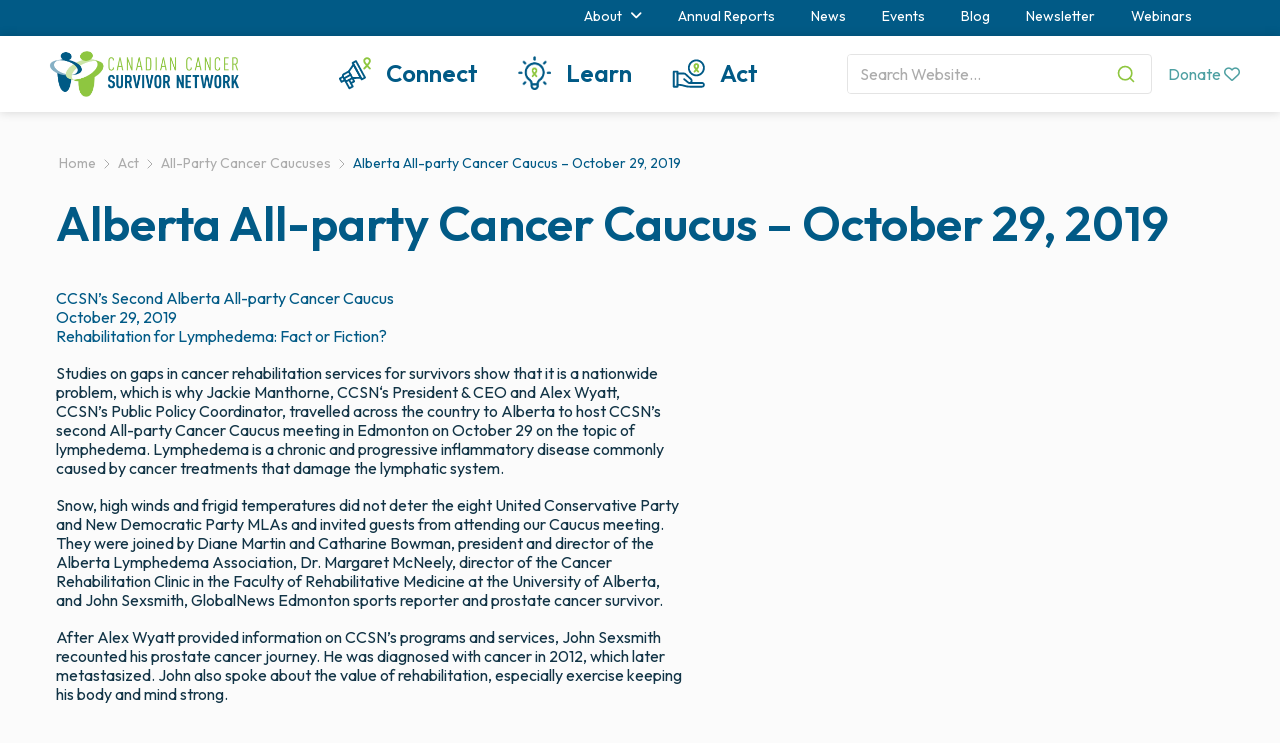

--- FILE ---
content_type: text/html; charset=UTF-8
request_url: https://survivornet.ca/act/all-party-cancer-caucuses/alberta-all-party-cancer-caucus-october-29-2019/
body_size: 27620
content:
<!DOCTYPE html>
<html lang="en-US">
<head>
<meta charset="UTF-8">
<meta name="viewport" content="width=device-width, initial-scale=1">
<link rel="profile" href="http://gmpg.org/xfn/11">
<link rel="pingback" href="https://survivornet.ca/xmlrpc.php">

<link href="https://fonts.googleapis.com/css2?family=Outfit:wght@400..700&display=swap" rel="stylesheet">

<link href="https://survivornet.ca/wp-content/themes/csn/css/lib/bootstrap.min.css" rel="stylesheet" type="text/css">
<link href="https://survivornet.ca/wp-content/themes/csn/css/font-awesome.min.css" rel="stylesheet" type="text/css">
<link href="https://survivornet.ca/wp-content/themes/csn/css/component.css" rel="stylesheet" type="text/css">
<link href="https://survivornet.ca/wp-content/themes/csn/js/lib/css/chosen.min.css" rel="stylesheet" type="text/css">

<meta name='robots' content='index, follow, max-image-preview:large, max-snippet:-1, max-video-preview:-1' />
<link rel="alternate" hreflang="en" href="https://survivornet.ca/act/all-party-cancer-caucuses/alberta-all-party-cancer-caucus-october-29-2019/" />
<link rel="alternate" hreflang="x-default" href="https://survivornet.ca/act/all-party-cancer-caucuses/alberta-all-party-cancer-caucus-october-29-2019/" />

	<!-- This site is optimized with the Yoast SEO plugin v26.7 - https://yoast.com/wordpress/plugins/seo/ -->
	<title>Alberta All-party Cancer Caucus – October 29, 2019 - Canadian Cancer Survivor Network</title>
	<link rel="canonical" href="https://survivornet.ca/act/all-party-cancer-caucuses/alberta-all-party-cancer-caucus-october-29-2019/" />
	<meta property="og:locale" content="en_US" />
	<meta property="og:type" content="article" />
	<meta property="og:title" content="Alberta All-party Cancer Caucus – October 29, 2019 - Canadian Cancer Survivor Network" />
	<meta property="og:description" content="CCSN’s Second Alberta All-party Cancer Caucus October 29, 2019 Rehabilitation for Lymphedema: Fact or Fiction? Studies on gaps in cancer rehabilitation services for survivors show that it is a nationwide problem, which" />
	<meta property="og:url" content="https://survivornet.ca/act/all-party-cancer-caucuses/alberta-all-party-cancer-caucus-october-29-2019/" />
	<meta property="og:site_name" content="Canadian Cancer Survivor Network" />
	<meta property="og:image" content="http://survivornet.ca/wp-content/uploads/2020/09/20191029_130836.jpg" />
	<meta name="twitter:card" content="summary_large_image" />
	<meta name="twitter:label1" content="Est. reading time" />
	<meta name="twitter:data1" content="5 minutes" />
	<script type="application/ld+json" class="yoast-schema-graph">{"@context":"https://schema.org","@graph":[{"@type":"WebPage","@id":"https://survivornet.ca/act/all-party-cancer-caucuses/alberta-all-party-cancer-caucus-october-29-2019/","url":"https://survivornet.ca/act/all-party-cancer-caucuses/alberta-all-party-cancer-caucus-october-29-2019/","name":"Alberta All-party Cancer Caucus – October 29, 2019 - Canadian Cancer Survivor Network","isPartOf":{"@id":"https://survivornet.ca/#website"},"primaryImageOfPage":{"@id":"https://survivornet.ca/act/all-party-cancer-caucuses/alberta-all-party-cancer-caucus-october-29-2019/#primaryimage"},"image":{"@id":"https://survivornet.ca/act/all-party-cancer-caucuses/alberta-all-party-cancer-caucus-october-29-2019/#primaryimage"},"thumbnailUrl":"http://survivornet.ca/wp-content/uploads/2020/09/20191029_130836.jpg","datePublished":"2020-09-23T13:54:26+00:00","breadcrumb":{"@id":"https://survivornet.ca/act/all-party-cancer-caucuses/alberta-all-party-cancer-caucus-october-29-2019/#breadcrumb"},"inLanguage":"en-US","potentialAction":[{"@type":"ReadAction","target":["https://survivornet.ca/act/all-party-cancer-caucuses/alberta-all-party-cancer-caucus-october-29-2019/"]}]},{"@type":"ImageObject","inLanguage":"en-US","@id":"https://survivornet.ca/act/all-party-cancer-caucuses/alberta-all-party-cancer-caucus-october-29-2019/#primaryimage","url":"http://survivornet.ca/wp-content/uploads/2020/09/20191029_130836.jpg","contentUrl":"http://survivornet.ca/wp-content/uploads/2020/09/20191029_130836.jpg"},{"@type":"BreadcrumbList","@id":"https://survivornet.ca/act/all-party-cancer-caucuses/alberta-all-party-cancer-caucus-october-29-2019/#breadcrumb","itemListElement":[{"@type":"ListItem","position":1,"name":"Home","item":"https://survivornet.ca/"},{"@type":"ListItem","position":2,"name":"Act","item":"https://survivornet.ca/act/"},{"@type":"ListItem","position":3,"name":"All-Party Cancer Caucuses","item":"https://survivornet.ca/act/all-party-cancer-caucuses/"},{"@type":"ListItem","position":4,"name":"Alberta All-party Cancer Caucus – October 29, 2019"}]},{"@type":"WebSite","@id":"https://survivornet.ca/#website","url":"https://survivornet.ca/","name":"Canadian Cancer Survivor Network","description":"The Canadian Cancer Survivor Network was created by a group of Canadians concerned about cancer.","publisher":{"@id":"https://survivornet.ca/#organization"},"potentialAction":[{"@type":"SearchAction","target":{"@type":"EntryPoint","urlTemplate":"https://survivornet.ca/?s={search_term_string}"},"query-input":{"@type":"PropertyValueSpecification","valueRequired":true,"valueName":"search_term_string"}}],"inLanguage":"en-US"},{"@type":"Organization","@id":"https://survivornet.ca/#organization","name":"Canadian Cancer Survivor Network","url":"https://survivornet.ca/","logo":{"@type":"ImageObject","inLanguage":"en-US","@id":"https://survivornet.ca/#/schema/logo/image/","url":"http://survivornet.ca/wp-content/uploads/2016/12/CCSN_Logo_EN_SQUARE.png","contentUrl":"http://survivornet.ca/wp-content/uploads/2016/12/CCSN_Logo_EN_SQUARE.png","width":1209,"height":1007,"caption":"Canadian Cancer Survivor Network"},"image":{"@id":"https://survivornet.ca/#/schema/logo/image/"}}]}</script>
	<!-- / Yoast SEO plugin. -->


<link rel='dns-prefetch' href='//www.googletagmanager.com' />
<link rel="alternate" type="application/rss+xml" title="Canadian Cancer Survivor Network &raquo; Feed" href="https://survivornet.ca/feed/" />
<link rel="alternate" type="application/rss+xml" title="Canadian Cancer Survivor Network &raquo; Comments Feed" href="https://survivornet.ca/comments/feed/" />
<link rel="alternate" title="oEmbed (JSON)" type="application/json+oembed" href="https://survivornet.ca/wp-json/oembed/1.0/embed?url=https%3A%2F%2Fsurvivornet.ca%2Fact%2Fall-party-cancer-caucuses%2Falberta-all-party-cancer-caucus-october-29-2019%2F" />
<link rel="alternate" title="oEmbed (XML)" type="text/xml+oembed" href="https://survivornet.ca/wp-json/oembed/1.0/embed?url=https%3A%2F%2Fsurvivornet.ca%2Fact%2Fall-party-cancer-caucuses%2Falberta-all-party-cancer-caucus-october-29-2019%2F&#038;format=xml" />
		<script type="text/javascript">
			var ajaxurl = 'https://survivornet.ca/wp-admin/admin-ajax.php';
		</script>
		<style id='wp-img-auto-sizes-contain-inline-css' type='text/css'>
img:is([sizes=auto i],[sizes^="auto," i]){contain-intrinsic-size:3000px 1500px}
/*# sourceURL=wp-img-auto-sizes-contain-inline-css */
</style>

<link rel='stylesheet' id='sbi_styles-css' href='https://survivornet.ca/wp-content/plugins/instagram-feed/css/sbi-styles.min.css?ver=6.10.0' type='text/css' media='all' />
<style id='wp-emoji-styles-inline-css' type='text/css'>

	img.wp-smiley, img.emoji {
		display: inline !important;
		border: none !important;
		box-shadow: none !important;
		height: 1em !important;
		width: 1em !important;
		margin: 0 0.07em !important;
		vertical-align: -0.1em !important;
		background: none !important;
		padding: 0 !important;
	}
/*# sourceURL=wp-emoji-styles-inline-css */
</style>
<link rel='stylesheet' id='wp-block-library-css' href='https://survivornet.ca/wp-includes/css/dist/block-library/style.min.css?ver=6.9' type='text/css' media='all' />
<style id='global-styles-inline-css' type='text/css'>
:root{--wp--preset--aspect-ratio--square: 1;--wp--preset--aspect-ratio--4-3: 4/3;--wp--preset--aspect-ratio--3-4: 3/4;--wp--preset--aspect-ratio--3-2: 3/2;--wp--preset--aspect-ratio--2-3: 2/3;--wp--preset--aspect-ratio--16-9: 16/9;--wp--preset--aspect-ratio--9-16: 9/16;--wp--preset--color--black: #000000;--wp--preset--color--cyan-bluish-gray: #abb8c3;--wp--preset--color--white: #ffffff;--wp--preset--color--pale-pink: #f78da7;--wp--preset--color--vivid-red: #cf2e2e;--wp--preset--color--luminous-vivid-orange: #ff6900;--wp--preset--color--luminous-vivid-amber: #fcb900;--wp--preset--color--light-green-cyan: #7bdcb5;--wp--preset--color--vivid-green-cyan: #00d084;--wp--preset--color--pale-cyan-blue: #8ed1fc;--wp--preset--color--vivid-cyan-blue: #0693e3;--wp--preset--color--vivid-purple: #9b51e0;--wp--preset--gradient--vivid-cyan-blue-to-vivid-purple: linear-gradient(135deg,rgb(6,147,227) 0%,rgb(155,81,224) 100%);--wp--preset--gradient--light-green-cyan-to-vivid-green-cyan: linear-gradient(135deg,rgb(122,220,180) 0%,rgb(0,208,130) 100%);--wp--preset--gradient--luminous-vivid-amber-to-luminous-vivid-orange: linear-gradient(135deg,rgb(252,185,0) 0%,rgb(255,105,0) 100%);--wp--preset--gradient--luminous-vivid-orange-to-vivid-red: linear-gradient(135deg,rgb(255,105,0) 0%,rgb(207,46,46) 100%);--wp--preset--gradient--very-light-gray-to-cyan-bluish-gray: linear-gradient(135deg,rgb(238,238,238) 0%,rgb(169,184,195) 100%);--wp--preset--gradient--cool-to-warm-spectrum: linear-gradient(135deg,rgb(74,234,220) 0%,rgb(151,120,209) 20%,rgb(207,42,186) 40%,rgb(238,44,130) 60%,rgb(251,105,98) 80%,rgb(254,248,76) 100%);--wp--preset--gradient--blush-light-purple: linear-gradient(135deg,rgb(255,206,236) 0%,rgb(152,150,240) 100%);--wp--preset--gradient--blush-bordeaux: linear-gradient(135deg,rgb(254,205,165) 0%,rgb(254,45,45) 50%,rgb(107,0,62) 100%);--wp--preset--gradient--luminous-dusk: linear-gradient(135deg,rgb(255,203,112) 0%,rgb(199,81,192) 50%,rgb(65,88,208) 100%);--wp--preset--gradient--pale-ocean: linear-gradient(135deg,rgb(255,245,203) 0%,rgb(182,227,212) 50%,rgb(51,167,181) 100%);--wp--preset--gradient--electric-grass: linear-gradient(135deg,rgb(202,248,128) 0%,rgb(113,206,126) 100%);--wp--preset--gradient--midnight: linear-gradient(135deg,rgb(2,3,129) 0%,rgb(40,116,252) 100%);--wp--preset--font-size--small: 13px;--wp--preset--font-size--medium: 20px;--wp--preset--font-size--large: 36px;--wp--preset--font-size--x-large: 42px;--wp--preset--spacing--20: 0.44rem;--wp--preset--spacing--30: 0.67rem;--wp--preset--spacing--40: 1rem;--wp--preset--spacing--50: 1.5rem;--wp--preset--spacing--60: 2.25rem;--wp--preset--spacing--70: 3.38rem;--wp--preset--spacing--80: 5.06rem;--wp--preset--shadow--natural: 6px 6px 9px rgba(0, 0, 0, 0.2);--wp--preset--shadow--deep: 12px 12px 50px rgba(0, 0, 0, 0.4);--wp--preset--shadow--sharp: 6px 6px 0px rgba(0, 0, 0, 0.2);--wp--preset--shadow--outlined: 6px 6px 0px -3px rgb(255, 255, 255), 6px 6px rgb(0, 0, 0);--wp--preset--shadow--crisp: 6px 6px 0px rgb(0, 0, 0);}:where(.is-layout-flex){gap: 0.5em;}:where(.is-layout-grid){gap: 0.5em;}body .is-layout-flex{display: flex;}.is-layout-flex{flex-wrap: wrap;align-items: center;}.is-layout-flex > :is(*, div){margin: 0;}body .is-layout-grid{display: grid;}.is-layout-grid > :is(*, div){margin: 0;}:where(.wp-block-columns.is-layout-flex){gap: 2em;}:where(.wp-block-columns.is-layout-grid){gap: 2em;}:where(.wp-block-post-template.is-layout-flex){gap: 1.25em;}:where(.wp-block-post-template.is-layout-grid){gap: 1.25em;}.has-black-color{color: var(--wp--preset--color--black) !important;}.has-cyan-bluish-gray-color{color: var(--wp--preset--color--cyan-bluish-gray) !important;}.has-white-color{color: var(--wp--preset--color--white) !important;}.has-pale-pink-color{color: var(--wp--preset--color--pale-pink) !important;}.has-vivid-red-color{color: var(--wp--preset--color--vivid-red) !important;}.has-luminous-vivid-orange-color{color: var(--wp--preset--color--luminous-vivid-orange) !important;}.has-luminous-vivid-amber-color{color: var(--wp--preset--color--luminous-vivid-amber) !important;}.has-light-green-cyan-color{color: var(--wp--preset--color--light-green-cyan) !important;}.has-vivid-green-cyan-color{color: var(--wp--preset--color--vivid-green-cyan) !important;}.has-pale-cyan-blue-color{color: var(--wp--preset--color--pale-cyan-blue) !important;}.has-vivid-cyan-blue-color{color: var(--wp--preset--color--vivid-cyan-blue) !important;}.has-vivid-purple-color{color: var(--wp--preset--color--vivid-purple) !important;}.has-black-background-color{background-color: var(--wp--preset--color--black) !important;}.has-cyan-bluish-gray-background-color{background-color: var(--wp--preset--color--cyan-bluish-gray) !important;}.has-white-background-color{background-color: var(--wp--preset--color--white) !important;}.has-pale-pink-background-color{background-color: var(--wp--preset--color--pale-pink) !important;}.has-vivid-red-background-color{background-color: var(--wp--preset--color--vivid-red) !important;}.has-luminous-vivid-orange-background-color{background-color: var(--wp--preset--color--luminous-vivid-orange) !important;}.has-luminous-vivid-amber-background-color{background-color: var(--wp--preset--color--luminous-vivid-amber) !important;}.has-light-green-cyan-background-color{background-color: var(--wp--preset--color--light-green-cyan) !important;}.has-vivid-green-cyan-background-color{background-color: var(--wp--preset--color--vivid-green-cyan) !important;}.has-pale-cyan-blue-background-color{background-color: var(--wp--preset--color--pale-cyan-blue) !important;}.has-vivid-cyan-blue-background-color{background-color: var(--wp--preset--color--vivid-cyan-blue) !important;}.has-vivid-purple-background-color{background-color: var(--wp--preset--color--vivid-purple) !important;}.has-black-border-color{border-color: var(--wp--preset--color--black) !important;}.has-cyan-bluish-gray-border-color{border-color: var(--wp--preset--color--cyan-bluish-gray) !important;}.has-white-border-color{border-color: var(--wp--preset--color--white) !important;}.has-pale-pink-border-color{border-color: var(--wp--preset--color--pale-pink) !important;}.has-vivid-red-border-color{border-color: var(--wp--preset--color--vivid-red) !important;}.has-luminous-vivid-orange-border-color{border-color: var(--wp--preset--color--luminous-vivid-orange) !important;}.has-luminous-vivid-amber-border-color{border-color: var(--wp--preset--color--luminous-vivid-amber) !important;}.has-light-green-cyan-border-color{border-color: var(--wp--preset--color--light-green-cyan) !important;}.has-vivid-green-cyan-border-color{border-color: var(--wp--preset--color--vivid-green-cyan) !important;}.has-pale-cyan-blue-border-color{border-color: var(--wp--preset--color--pale-cyan-blue) !important;}.has-vivid-cyan-blue-border-color{border-color: var(--wp--preset--color--vivid-cyan-blue) !important;}.has-vivid-purple-border-color{border-color: var(--wp--preset--color--vivid-purple) !important;}.has-vivid-cyan-blue-to-vivid-purple-gradient-background{background: var(--wp--preset--gradient--vivid-cyan-blue-to-vivid-purple) !important;}.has-light-green-cyan-to-vivid-green-cyan-gradient-background{background: var(--wp--preset--gradient--light-green-cyan-to-vivid-green-cyan) !important;}.has-luminous-vivid-amber-to-luminous-vivid-orange-gradient-background{background: var(--wp--preset--gradient--luminous-vivid-amber-to-luminous-vivid-orange) !important;}.has-luminous-vivid-orange-to-vivid-red-gradient-background{background: var(--wp--preset--gradient--luminous-vivid-orange-to-vivid-red) !important;}.has-very-light-gray-to-cyan-bluish-gray-gradient-background{background: var(--wp--preset--gradient--very-light-gray-to-cyan-bluish-gray) !important;}.has-cool-to-warm-spectrum-gradient-background{background: var(--wp--preset--gradient--cool-to-warm-spectrum) !important;}.has-blush-light-purple-gradient-background{background: var(--wp--preset--gradient--blush-light-purple) !important;}.has-blush-bordeaux-gradient-background{background: var(--wp--preset--gradient--blush-bordeaux) !important;}.has-luminous-dusk-gradient-background{background: var(--wp--preset--gradient--luminous-dusk) !important;}.has-pale-ocean-gradient-background{background: var(--wp--preset--gradient--pale-ocean) !important;}.has-electric-grass-gradient-background{background: var(--wp--preset--gradient--electric-grass) !important;}.has-midnight-gradient-background{background: var(--wp--preset--gradient--midnight) !important;}.has-small-font-size{font-size: var(--wp--preset--font-size--small) !important;}.has-medium-font-size{font-size: var(--wp--preset--font-size--medium) !important;}.has-large-font-size{font-size: var(--wp--preset--font-size--large) !important;}.has-x-large-font-size{font-size: var(--wp--preset--font-size--x-large) !important;}
/*# sourceURL=global-styles-inline-css */
</style>

<style id='classic-theme-styles-inline-css' type='text/css'>
/*! This file is auto-generated */
.wp-block-button__link{color:#fff;background-color:#32373c;border-radius:9999px;box-shadow:none;text-decoration:none;padding:calc(.667em + 2px) calc(1.333em + 2px);font-size:1.125em}.wp-block-file__button{background:#32373c;color:#fff;text-decoration:none}
/*# sourceURL=/wp-includes/css/classic-themes.min.css */
</style>
<link rel='stylesheet' id='wp-components-css' href='https://survivornet.ca/wp-includes/css/dist/components/style.min.css?ver=6.9' type='text/css' media='all' />
<link rel='stylesheet' id='wp-preferences-css' href='https://survivornet.ca/wp-includes/css/dist/preferences/style.min.css?ver=6.9' type='text/css' media='all' />
<link rel='stylesheet' id='wp-block-editor-css' href='https://survivornet.ca/wp-includes/css/dist/block-editor/style.min.css?ver=6.9' type='text/css' media='all' />
<link rel='stylesheet' id='popup-maker-block-library-style-css' href='https://survivornet.ca/wp-content/plugins/popup-maker/dist/packages/block-library-style.css?ver=dbea705cfafe089d65f1' type='text/css' media='all' />
<link rel='stylesheet' id='wpos-slick-style-css' href='https://survivornet.ca/wp-content/plugins/blog-designer-for-post-and-widget/assets/css/slick.css?ver=2.7.7' type='text/css' media='all' />
<link rel='stylesheet' id='bdpw-public-css-css' href='https://survivornet.ca/wp-content/plugins/blog-designer-for-post-and-widget/assets/css/bdpw-public.css?ver=2.7.7' type='text/css' media='all' />
<link rel='stylesheet' id='wp-blog-designer-fontawesome-stylesheets-css' href='https://survivornet.ca/wp-content/plugins/blog-designer//admin/css/fontawesome-all.min.css?ver=1.0' type='text/css' media='all' />
<link rel='stylesheet' id='wp-blog-designer-css-stylesheets-css' href='https://survivornet.ca/wp-content/plugins/blog-designer/public/css/designer_css.css?ver=1.0' type='text/css' media='all' />
<link rel='stylesheet' id='gdc-css' href='https://survivornet.ca/wp-content/plugins/grid-shortcodes/css/gdc_custom_style.css?ver=6.9' type='text/css' media='all' />
<link rel='stylesheet' id='sp-news-public-css' href='https://survivornet.ca/wp-content/plugins/sp-news-and-widget/assets/css/wpnw-public.css?ver=5.0.6' type='text/css' media='all' />
<link rel='stylesheet' id='toc-screen-css' href='https://survivornet.ca/wp-content/plugins/table-of-contents-plus/screen.min.css?ver=2411.1' type='text/css' media='all' />
<style id='toc-screen-inline-css' type='text/css'>
div#toc_container ul li {font-size: 100%;}
/*# sourceURL=toc-screen-inline-css */
</style>
<link rel='stylesheet' id='uncannyowl-learndash-toolkit-free-css' href='https://survivornet.ca/wp-content/plugins/uncanny-learndash-toolkit/src/assets/frontend/dist/bundle.min.css?ver=3.8.0.2' type='text/css' media='all' />
<link rel='stylesheet' id='vidbg-frontend-style-css' href='https://survivornet.ca/wp-content/plugins/video-background/css/pushlabs-vidbg.css?ver=2.7.7' type='text/css' media='all' />
<link rel='stylesheet' id='learndash_quiz_front_css-css' href='//survivornet.ca/wp-content/plugins/sfwd-lms/themes/legacy/templates/learndash_quiz_front.min.css?ver=4.25.7.1' type='text/css' media='all' />
<link rel='stylesheet' id='dashicons-css' href='https://survivornet.ca/wp-includes/css/dashicons.min.css?ver=6.9' type='text/css' media='all' />
<link rel='stylesheet' id='learndash-css' href='//survivornet.ca/wp-content/plugins/sfwd-lms/src/assets/dist/css/styles.css?ver=4.25.7.1' type='text/css' media='all' />
<link rel='stylesheet' id='jquery-dropdown-css-css' href='//survivornet.ca/wp-content/plugins/sfwd-lms/assets/css/jquery.dropdown.min.css?ver=4.25.7.1' type='text/css' media='all' />
<link rel='stylesheet' id='learndash_lesson_video-css' href='//survivornet.ca/wp-content/plugins/sfwd-lms/themes/legacy/templates/learndash_lesson_video.min.css?ver=4.25.7.1' type='text/css' media='all' />
<link rel='stylesheet' id='learndash-admin-bar-css' href='https://survivornet.ca/wp-content/plugins/sfwd-lms/src/assets/dist/css/admin-bar/styles.css?ver=4.25.7.1' type='text/css' media='all' />
<link rel='stylesheet' id='wpml-legacy-horizontal-list-0-css' href='https://survivornet.ca/wp-content/plugins/sitepress-multilingual-cms/templates/language-switchers/legacy-list-horizontal/style.min.css?ver=1' type='text/css' media='all' />
<link rel='stylesheet' id='learndash-course-grid-skin-grid-css' href='https://survivornet.ca/wp-content/plugins/sfwd-lms/includes/course-grid/templates/skins/grid/style.css?ver=4.25.7.1' type='text/css' media='all' />
<link rel='stylesheet' id='learndash-course-grid-pagination-css' href='https://survivornet.ca/wp-content/plugins/sfwd-lms/includes/course-grid/templates/pagination/style.css?ver=4.25.7.1' type='text/css' media='all' />
<link rel='stylesheet' id='learndash-course-grid-filter-css' href='https://survivornet.ca/wp-content/plugins/sfwd-lms/includes/course-grid/templates/filter/style.css?ver=4.25.7.1' type='text/css' media='all' />
<link rel='stylesheet' id='learndash-course-grid-card-grid-1-css' href='https://survivornet.ca/wp-content/plugins/sfwd-lms/includes/course-grid/templates/cards/grid-1/style.css?ver=4.25.7.1' type='text/css' media='all' />
<link rel='stylesheet' id='cms-navigation-style-base-css' href='https://survivornet.ca/wp-content/plugins/wpml-cms-nav/res/css/cms-navigation-base.css?ver=1.5.6' type='text/css' media='screen' />
<link rel='stylesheet' id='cms-navigation-style-css' href='https://survivornet.ca/wp-content/plugins/wpml-cms-nav/res/css/cms-navigation.css?ver=1.5.6' type='text/css' media='screen' />
<link rel='stylesheet' id='csn-style-css' href='https://survivornet.ca/wp-content/themes/csn/style.css?ver=1.0.1' type='text/css' media='all' />
<link rel='stylesheet' id='csn-extra-css' href='https://survivornet.ca/wp-content/themes/csn/css/extra.css?ver=6.9' type='text/css' media='all' />
<link rel='stylesheet' id='js_composer_front-css' href='https://survivornet.ca/wp-content/plugins/js_composer/assets/css/js_composer.min.css?ver=8.7.2' type='text/css' media='all' />
<link rel='stylesheet' id='main-style-css' href='https://survivornet.ca/wp-content/themes/csn/css/main.css?ver=1.0' type='text/css' media='all' />
<link rel='stylesheet' id='learndash-front-css' href='//survivornet.ca/wp-content/plugins/sfwd-lms/themes/ld30/assets/css/learndash.min.css?ver=4.25.7.1' type='text/css' media='all' />
<style id='learndash-front-inline-css' type='text/css'>
		.learndash-wrapper .ld-item-list .ld-item-list-item.ld-is-next,
		.learndash-wrapper .wpProQuiz_content .wpProQuiz_questionListItem label:focus-within {
			border-color: #005a84;
		}

		/*
		.learndash-wrapper a:not(.ld-button):not(#quiz_continue_link):not(.ld-focus-menu-link):not(.btn-blue):not(#quiz_continue_link):not(.ld-js-register-account):not(#ld-focus-mode-course-heading):not(#btn-join):not(.ld-item-name):not(.ld-table-list-item-preview):not(.ld-lesson-item-preview-heading),
		 */

		.learndash-wrapper .ld-breadcrumbs a,
		.learndash-wrapper .ld-lesson-item.ld-is-current-lesson .ld-lesson-item-preview-heading,
		.learndash-wrapper .ld-lesson-item.ld-is-current-lesson .ld-lesson-title,
		.learndash-wrapper .ld-primary-color-hover:hover,
		.learndash-wrapper .ld-primary-color,
		.learndash-wrapper .ld-primary-color-hover:hover,
		.learndash-wrapper .ld-primary-color,
		.learndash-wrapper .ld-tabs .ld-tabs-navigation .ld-tab.ld-active,
		.learndash-wrapper .ld-button.ld-button-transparent,
		.learndash-wrapper .ld-button.ld-button-reverse,
		.learndash-wrapper .ld-icon-certificate,
		.learndash-wrapper .ld-login-modal .ld-login-modal-login .ld-modal-heading,
		#wpProQuiz_user_content a,
		.learndash-wrapper .ld-item-list .ld-item-list-item a.ld-item-name:hover,
		.learndash-wrapper .ld-focus-comments__heading-actions .ld-expand-button,
		.learndash-wrapper .ld-focus-comments__heading a,
		.learndash-wrapper .ld-focus-comments .comment-respond a,
		.learndash-wrapper .ld-focus-comment .ld-comment-reply a.comment-reply-link:hover,
		.learndash-wrapper .ld-expand-button.ld-button-alternate {
			color: #005a84 !important;
		}

		.learndash-wrapper .ld-focus-comment.bypostauthor>.ld-comment-wrapper,
		.learndash-wrapper .ld-focus-comment.role-group_leader>.ld-comment-wrapper,
		.learndash-wrapper .ld-focus-comment.role-administrator>.ld-comment-wrapper {
			background-color:rgba(0, 90, 132, 0.03) !important;
		}


		.learndash-wrapper .ld-primary-background,
		.learndash-wrapper .ld-tabs .ld-tabs-navigation .ld-tab.ld-active:after {
			background: #005a84 !important;
		}



		.learndash-wrapper .ld-course-navigation .ld-lesson-item.ld-is-current-lesson .ld-status-incomplete,
		.learndash-wrapper .ld-focus-comment.bypostauthor:not(.ptype-sfwd-assignment) >.ld-comment-wrapper>.ld-comment-avatar img,
		.learndash-wrapper .ld-focus-comment.role-group_leader>.ld-comment-wrapper>.ld-comment-avatar img,
		.learndash-wrapper .ld-focus-comment.role-administrator>.ld-comment-wrapper>.ld-comment-avatar img {
			border-color: #005a84 !important;
		}



		.learndash-wrapper .ld-loading::before {
			border-top:3px solid #005a84 !important;
		}

		.learndash-wrapper .ld-button:hover:not([disabled]):not(.ld-button-transparent):not(.ld--ignore-inline-css),
		#learndash-tooltips .ld-tooltip:after,
		#learndash-tooltips .ld-tooltip,
		.ld-tooltip:not(.ld-tooltip--modern) [role="tooltip"],
		.learndash-wrapper .ld-primary-background,
		.learndash-wrapper .btn-join:not(.ld--ignore-inline-css),
		.learndash-wrapper #btn-join:not(.ld--ignore-inline-css),
		.learndash-wrapper .ld-button:not([disabled]):not(.ld-button-reverse):not(.ld-button-transparent):not(.ld--ignore-inline-css),
		.learndash-wrapper .ld-expand-button:not([disabled]),
		.learndash-wrapper .wpProQuiz_content .wpProQuiz_button:not([disabled]):not(.wpProQuiz_button_reShowQuestion):not(.wpProQuiz_button_restartQuiz),
		.learndash-wrapper .wpProQuiz_content .wpProQuiz_button2:not([disabled]),
		.learndash-wrapper .ld-focus .ld-focus-sidebar .ld-course-navigation-heading,
		.learndash-wrapper .ld-focus-comments .form-submit #submit,
		.learndash-wrapper .ld-login-modal input[type='submit']:not([disabled]),
		.learndash-wrapper .ld-login-modal .ld-login-modal-register:not([disabled]),
		.learndash-wrapper .wpProQuiz_content .wpProQuiz_certificate a.btn-blue:not([disabled]),
		.learndash-wrapper .ld-focus .ld-focus-header .ld-user-menu .ld-user-menu-items a:not([disabled]),
		#wpProQuiz_user_content table.wp-list-table thead th,
		#wpProQuiz_overlay_close:not([disabled]),
		.learndash-wrapper .ld-expand-button.ld-button-alternate:not([disabled]) .ld-icon {
			background-color: #005a84 !important;
			color: #ffffff;
		}

		.learndash-wrapper .ld-focus .ld-focus-sidebar .ld-focus-sidebar-trigger:not([disabled]):not(:hover):not(:focus) .ld-icon {
			background-color: #005a84;
		}

		.learndash-wrapper .ld-focus .ld-focus-sidebar .ld-focus-sidebar-trigger:hover .ld-icon,
		.learndash-wrapper .ld-focus .ld-focus-sidebar .ld-focus-sidebar-trigger:focus .ld-icon {
			border-color: #005a84;
			color: #005a84;
		}

		.learndash-wrapper .ld-button:focus:not(.ld-button-transparent):not(.ld--ignore-inline-css),
		.learndash-wrapper .btn-join:focus:not(.ld--ignore-inline-css),
		.learndash-wrapper #btn-join:focus:not(.ld--ignore-inline-css),
		.learndash-wrapper .ld-expand-button:focus,
		.learndash-wrapper .wpProQuiz_content .wpProQuiz_button:not(.wpProQuiz_button_reShowQuestion):focus:not(.wpProQuiz_button_restartQuiz),
		.learndash-wrapper .wpProQuiz_content .wpProQuiz_button2:focus,
		.learndash-wrapper .ld-focus-comments .form-submit #submit,
		.learndash-wrapper .ld-login-modal input[type='submit']:focus,
		.learndash-wrapper .ld-login-modal .ld-login-modal-register:focus,
		.learndash-wrapper .wpProQuiz_content .wpProQuiz_certificate a.btn-blue:focus {
			opacity: 0.75; /* Replicates the hover/focus states pre-4.21.3. */
			outline-color: #005a84;
		}

		.learndash-wrapper .ld-button:hover:not(.ld-button-transparent):not(.ld--ignore-inline-css),
		.learndash-wrapper .btn-join:hover:not(.ld--ignore-inline-css),
		.learndash-wrapper #btn-join:hover:not(.ld--ignore-inline-css),
		.learndash-wrapper .ld-expand-button:hover,
		.learndash-wrapper .wpProQuiz_content .wpProQuiz_button:not(.wpProQuiz_button_reShowQuestion):hover:not(.wpProQuiz_button_restartQuiz),
		.learndash-wrapper .wpProQuiz_content .wpProQuiz_button2:hover,
		.learndash-wrapper .ld-focus-comments .form-submit #submit,
		.learndash-wrapper .ld-login-modal input[type='submit']:hover,
		.learndash-wrapper .ld-login-modal .ld-login-modal-register:hover,
		.learndash-wrapper .wpProQuiz_content .wpProQuiz_certificate a.btn-blue:hover {
			background-color: #005a84; /* Replicates the hover/focus states pre-4.21.3. */
			opacity: 0.85; /* Replicates the hover/focus states pre-4.21.3. */
		}

		.learndash-wrapper .ld-item-list .ld-item-search .ld-closer:focus {
			border-color: #005a84;
		}

		.learndash-wrapper .ld-focus .ld-focus-header .ld-user-menu .ld-user-menu-items:before {
			border-bottom-color: #005a84 !important;
		}

		.learndash-wrapper .ld-button.ld-button-transparent:hover {
			background: transparent !important;
		}

		.learndash-wrapper .ld-button.ld-button-transparent:focus {
			outline-color: #005a84;
		}

		.learndash-wrapper .ld-focus .ld-focus-header .sfwd-mark-complete .learndash_mark_complete_button:not(.ld--ignore-inline-css),
		.learndash-wrapper .ld-focus .ld-focus-header #sfwd-mark-complete #learndash_mark_complete_button,
		.learndash-wrapper .ld-button.ld-button-transparent,
		.learndash-wrapper .ld-button.ld-button-alternate,
		.learndash-wrapper .ld-expand-button.ld-button-alternate {
			background-color:transparent !important;
		}

		.learndash-wrapper .ld-focus-header .ld-user-menu .ld-user-menu-items a,
		.learndash-wrapper .ld-button.ld-button-reverse:hover,
		.learndash-wrapper .ld-alert-success .ld-alert-icon.ld-icon-certificate,
		.learndash-wrapper .ld-alert-warning .ld-button,
		.learndash-wrapper .ld-primary-background.ld-status {
			color:white !important;
		}

		.learndash-wrapper .ld-status.ld-status-unlocked {
			background-color: rgba(0,90,132,0.2) !important;
			color: #005a84 !important;
		}

		.learndash-wrapper .wpProQuiz_content .wpProQuiz_addToplist {
			background-color: rgba(0,90,132,0.1) !important;
			border: 1px solid #005a84 !important;
		}

		.learndash-wrapper .wpProQuiz_content .wpProQuiz_toplistTable th {
			background: #005a84 !important;
		}

		.learndash-wrapper .wpProQuiz_content .wpProQuiz_toplistTrOdd {
			background-color: rgba(0,90,132,0.1) !important;
		}


		.learndash-wrapper .wpProQuiz_content .wpProQuiz_time_limit .wpProQuiz_progress {
			background-color: #005a84 !important;
		}
		
		.learndash-wrapper #quiz_continue_link,
		.learndash-wrapper .ld-secondary-background,
		.learndash-wrapper .learndash_mark_complete_button:not(.ld--ignore-inline-css),
		.learndash-wrapper #learndash_mark_complete_button,
		.learndash-wrapper .ld-status-complete,
		.learndash-wrapper .ld-alert-success .ld-button,
		.learndash-wrapper .ld-alert-success .ld-alert-icon {
			background-color: #8cc63f !important;
		}

		.learndash-wrapper #quiz_continue_link:focus,
		.learndash-wrapper .learndash_mark_complete_button:focus:not(.ld--ignore-inline-css),
		.learndash-wrapper #learndash_mark_complete_button:focus,
		.learndash-wrapper .ld-alert-success .ld-button:focus {
			outline-color: #8cc63f;
		}

		.learndash-wrapper .wpProQuiz_content a#quiz_continue_link {
			background-color: #8cc63f !important;
		}

		.learndash-wrapper .wpProQuiz_content a#quiz_continue_link:focus {
			outline-color: #8cc63f;
		}

		.learndash-wrapper .course_progress .sending_progress_bar {
			background: #8cc63f !important;
		}

		.learndash-wrapper .wpProQuiz_content .wpProQuiz_button_reShowQuestion:hover, .learndash-wrapper .wpProQuiz_content .wpProQuiz_button_restartQuiz:hover {
			background-color: #8cc63f !important;
			opacity: 0.75;
		}

		.learndash-wrapper .wpProQuiz_content .wpProQuiz_button_reShowQuestion:focus,
		.learndash-wrapper .wpProQuiz_content .wpProQuiz_button_restartQuiz:focus {
			outline-color: #8cc63f;
		}

		.learndash-wrapper .ld-secondary-color-hover:hover,
		.learndash-wrapper .ld-secondary-color,
		.learndash-wrapper .ld-focus .ld-focus-header .sfwd-mark-complete .learndash_mark_complete_button:not(.ld--ignore-inline-css),
		.learndash-wrapper .ld-focus .ld-focus-header #sfwd-mark-complete #learndash_mark_complete_button,
		.learndash-wrapper .ld-focus .ld-focus-header .sfwd-mark-complete:after {
			color: #8cc63f !important;
		}

		.learndash-wrapper .ld-secondary-in-progress-icon {
			border-left-color: #8cc63f !important;
			border-top-color: #8cc63f !important;
		}

		.learndash-wrapper .ld-alert-success {
			border-color: #8cc63f;
			background-color: transparent !important;
			color: #8cc63f;
		}

		
/*# sourceURL=learndash-front-inline-css */
</style>
<link rel='stylesheet' id='datatables-styles-css' href='https://survivornet.ca/wp-content/plugins/tin-canny-learndash-reporting/src/assets/admin/css/datatables.min.css?ver=0.0.1' type='text/css' media='all' />
<link rel='stylesheet' id='uotc-group-quiz-report-css' href='https://survivornet.ca/wp-content/plugins/tin-canny-learndash-reporting/src/assets/admin/css/group-quiz-report-module.css?ver=0.0.1' type='text/css' media='all' />
<link rel='stylesheet' id='wp-h5p-xapi-css' href='https://survivornet.ca/wp-content/plugins/tin-canny-learndash-reporting/src/h5p-xapi/wp-h5p-xapi.css?ver=5.1.2' type='text/css' media='all' />
<link rel='stylesheet' id='abcf-rggcl-css' href='https://survivornet.ca/wp-content/plugins/responsive-grid-gallery-with-custom-links/css/rggcl.css?ver=0.2.2' type='text/css' media='all' />
<link rel='stylesheet' id='tmm-css' href='https://survivornet.ca/wp-content/plugins/team-members/inc/css/tmm_style.css?ver=6.9' type='text/css' media='all' />
<link rel='stylesheet' id='snc-style-css' href='https://survivornet.ca/wp-content/plugins/tin-canny-learndash-reporting/src/uncanny-articulate-and-captivate/assets/css/min/vc-snc-style.min.css?ver=5.1.2' type='text/css' media='all' />
<script type="text/javascript" src="https://survivornet.ca/wp-includes/js/jquery/jquery.min.js?ver=3.7.1" id="jquery-core-js"></script>
<script type="text/javascript" src="https://survivornet.ca/wp-includes/js/jquery/jquery-migrate.min.js?ver=3.4.1" id="jquery-migrate-js"></script>
<script type="text/javascript" src="https://survivornet.ca/wp-includes/js/imagesloaded.min.js?ver=5.0.0" id="imagesloaded-js"></script>
<script type="text/javascript" src="https://survivornet.ca/wp-includes/js/masonry.min.js?ver=4.2.2" id="masonry-js"></script>
<script type="text/javascript" src="https://survivornet.ca/wp-content/plugins/blog-designer/public/js/ticker.min.js?ver=1.0" id="ticker-js"></script>
<script type="text/javascript" src="https://survivornet.ca/wp-content/plugins/blog-designer/public/js/designer.js?ver=1.0" id="wp-blog-designer-script-js"></script>
<script type="text/javascript" id="uncannyowl-learndash-toolkit-free-js-extra">
/* <![CDATA[ */
var UncannyToolkit = {"ajax":{"url":"https://survivornet.ca/wp-admin/admin-ajax.php","nonce":"67fad4c888"},"integrity":{"shouldPreventConcurrentLogin":false},"i18n":{"dismiss":"Dismiss","preventConcurrentLogin":"Your account has exceeded maximum concurrent login number.","error":{"generic":"Something went wrong. Please, try again"}},"modals":[]};
//# sourceURL=uncannyowl-learndash-toolkit-free-js-extra
/* ]]> */
</script>
<script type="text/javascript" src="https://survivornet.ca/wp-content/plugins/uncanny-learndash-toolkit/src/assets/frontend/dist/bundle.min.js?ver=3.8.0.2" id="uncannyowl-learndash-toolkit-free-js"></script>
<script type="text/javascript" src="https://survivornet.ca/wp-content/themes/csn/js/modernizr.custom.js" id="modernizr-js"></script>
<script type="text/javascript" id="wp-h5p-xapi-js-before">
/* <![CDATA[ */
WP_H5P_XAPI_STATEMENT_URL = 'https://survivornet.ca/wp-admin/admin-ajax.php?action=process-xapi-statement';WP_H5P_XAPI_CONTEXTACTIVITY = JSON.parse( '{"id":"https:\/\/survivornet.ca\/act\/all-party-cancer-caucuses\/alberta-all-party-cancer-caucus-october-29-2019\/","definition":{"name":{"en":"Alberta All-party Cancer Caucus \u2013 October 29, 2019 - Canadian Cancer Survivor Network"},"moreInfo":"https:\/\/survivornet.ca\/act\/all-party-cancer-caucuses\/alberta-all-party-cancer-caucus-october-29-2019\/"}}' );
//# sourceURL=wp-h5p-xapi-js-before
/* ]]> */
</script>
<script type="text/javascript" src="https://survivornet.ca/wp-content/plugins/tin-canny-learndash-reporting/src/h5p-xapi/wp-h5p-xapi.js?ver=5.1.2" id="wp-h5p-xapi-js"></script>

<!-- Google tag (gtag.js) snippet added by Site Kit -->
<!-- Google Analytics snippet added by Site Kit -->
<script type="text/javascript" src="https://www.googletagmanager.com/gtag/js?id=G-WV0WECNJR4" id="google_gtagjs-js" async></script>
<script type="text/javascript" id="google_gtagjs-js-after">
/* <![CDATA[ */
window.dataLayer = window.dataLayer || [];function gtag(){dataLayer.push(arguments);}
gtag("set","linker",{"domains":["survivornet.ca"]});
gtag("js", new Date());
gtag("set", "developer_id.dZTNiMT", true);
gtag("config", "G-WV0WECNJR4");
//# sourceURL=google_gtagjs-js-after
/* ]]> */
</script>
<script></script><link rel="https://api.w.org/" href="https://survivornet.ca/wp-json/" /><link rel="alternate" title="JSON" type="application/json" href="https://survivornet.ca/wp-json/wp/v2/pages/18748" /><link rel="EditURI" type="application/rsd+xml" title="RSD" href="https://survivornet.ca/xmlrpc.php?rsd" />
<meta name="generator" content="WordPress 6.9" />
<link rel='shortlink' href='https://survivornet.ca/?p=18748' />
<meta name="generator" content="WPML ver:4.8.6 stt:1,4;" />
		<style type="text/css">
						ol.footnotes>li {list-style-type:decimal;}
						ol.footnotes { color:#666666; }
ol.footnotes li { font-size:80%; }
		</style>
		<meta name="generator" content="Site Kit by Google 1.170.0" /><script type="text/javascript">//<![CDATA[
  function external_links_in_new_windows_loop() {
    if (!document.links) {
      document.links = document.getElementsByTagName('a');
    }
    var change_link = false;
    var force = '';
    var ignore = '';

    for (var t=0; t<document.links.length; t++) {
      var all_links = document.links[t];
      change_link = false;
      
      if(document.links[t].hasAttribute('onClick') == false) {
        // forced if the address starts with http (or also https), but does not link to the current domain
        if(all_links.href.search(/^http/) != -1 && all_links.href.search('survivornet.ca') == -1 && all_links.href.search(/^#/) == -1) {
          // console.log('Changed ' + all_links.href);
          change_link = true;
        }
          
        if(force != '' && all_links.href.search(force) != -1) {
          // forced
          // console.log('force ' + all_links.href);
          change_link = true;
        }
        
        if(ignore != '' && all_links.href.search(ignore) != -1) {
          // console.log('ignore ' + all_links.href);
          // ignored
          change_link = false;
        }

        if(change_link == true) {
          // console.log('Changed ' + all_links.href);
          document.links[t].setAttribute('onClick', 'javascript:window.open(\'' + all_links.href.replace(/'/g, '') + '\', \'_blank\', \'noopener\'); return false;');
          document.links[t].removeAttribute('target');
        }
      }
    }
  }
  
  // Load
  function external_links_in_new_windows_load(func)
  {  
    var oldonload = window.onload;
    if (typeof window.onload != 'function'){
      window.onload = func;
    } else {
      window.onload = function(){
        oldonload();
        func();
      }
    }
  }

  external_links_in_new_windows_load(external_links_in_new_windows_loop);
  //]]></script>

<!-- Google tag (gtag.js) -->
<script async src="https://www.googletagmanager.com/gtag/js?id=G-9MZYM20GB7"></script>
<script>
  window.dataLayer = window.dataLayer || [];
  function gtag(){dataLayer.push(arguments);}
  gtag('js', new Date());

  gtag('config', 'G-9MZYM20GB7');
</script>
<meta name="generator" content="Powered by WPBakery Page Builder - drag and drop page builder for WordPress."/>
<link rel="icon" href="https://survivornet.ca/wp-content/uploads/2019/11/cropped-CCSN-logo-512x512-32x32.png" sizes="32x32" />
<link rel="icon" href="https://survivornet.ca/wp-content/uploads/2019/11/cropped-CCSN-logo-512x512-192x192.png" sizes="192x192" />
<link rel="apple-touch-icon" href="https://survivornet.ca/wp-content/uploads/2019/11/cropped-CCSN-logo-512x512-180x180.png" />
<meta name="msapplication-TileImage" content="https://survivornet.ca/wp-content/uploads/2019/11/cropped-CCSN-logo-512x512-270x270.png" />
		<style type="text/css" id="wp-custom-css">
			
body.page {
	background-color: #FBFBFB;
}
/* Make the headings bigger, more distinct from each other and from the body text */
/* .content-area h1 {
	font-size: 32px;
	line-height: inherit;
	padding-bottom: 0;
	margin-bottom: 11.5px;
}

.content-area h2 {
	font-size: 23px;
	line-height: inherit;
	padding-bottom: 0;
	margin-bottom: 11.5px;
	margin-top: 23px;
} */

/* The fixed header is too tall, shorten it */
header.site-header,
header .top-fixed {
	position: initial;
}

body {
	padding-top: 0;
}

.masonry, .grid {
    display: flex;
    flex-wrap: wrap;
    height: auto !important;
}

.child-listing .item>a {
    height: 100%;
}
/* Style for the PDF grid (similar to the previous CSS) */
.pdf-grid {
    float: left;
    width: 50%; /* Left column takes 50% of the container width */
}

/* Style for the right column with text (similar to the previous CSS) */
.brief-text {
    float: right;
    width: 50%; /* Right column takes 50% of the container width */
    padding: 20px; /* Add some spacing around the text */
    background-color: #f7f7f7; /* Add a background color for better readability */
}

.pum[class*="pum-theme-"] .pum-container .wpb_single_image,
.pum.pum-theme-cutting-edge .pum-container .wpb_single_image {
  margin-bottom: 16px;
}		</style>
		<noscript><style> .wpb_animate_when_almost_visible { opacity: 1; }</style></noscript>

</head>
<body class="wp-singular page-template-default page page-id-18748 page-child parent-pageid-7397 wp-theme-csn wpb-js-composer js-comp-ver-8.7.2 vc_responsive">
<style type="text/css">
    
</style>
<header id="masthead" class="header">
		<div class="header__top">
			<div class="header__container">
				<div class="header__menu">
									<nav class="header__nav nav js-header-menu">
						<ul class="nav__menu">
																<li class="nav__item dropdown js-nav-item-dropdown">
											<a id="header__dropdown-menu-link" class="dropdown__toggle" aria-expanded="false">
												About												<i class="dropdown__caret fas fa-angle-down"></i>
											</a>
											<div class="dropdown__menu" aria-labelledby="header__dropdown-menu-link">
																							<a
													class="dropdown__item"
													href="https://survivornet.ca/about-us/"
													target="_self"
													title="About CCSN">
													About CCSN												</a>
																								<a
													class="dropdown__item"
													href="https://survivornet.ca/about-us/our-team/"
													target="_self"
													title="Our Team">
													Our Team												</a>
																								<a
													class="dropdown__item"
													href="https://survivornet.ca/connect/partners-and-coalitions/"
													target="_self"
													title="Partners and Coalitions">
													Partners and Coalitions												</a>
																								<a
													class="dropdown__item"
													href="https://survivornet.ca/about-us/contact/"
													target="_self"
													title="Contact Us">
													Contact Us												</a>
																							</div>
										</li>
																				<li class="nav__item">
											<a
												href="https://survivornet.ca/about-us/https-survivornet-ca-about-us-annual-reports-2/"
												target="_self"
												title="Annual Reports">
												Annual Reports											</a>
										</li>
																				<li class="nav__item">
											<a
												href="/learn/news"
												target="_self"
												title="News">
												News											</a>
										</li>
																				<li class="nav__item">
											<a
												href="https://survivornet.ca/connect/events/"
												target="_self"
												title="Events">
												Events											</a>
										</li>
																				<li class="nav__item">
											<a
												href="https://survivornet.ca/learn/blog/"
												target="_self"
												title="Blog">
												Blog											</a>
										</li>
																				<li class="nav__item">
											<a
												href="https://survivornet.ca/newsletter/"
												target="_self"
												title="Newsletter">
												Newsletter											</a>
										</li>
																				<li class="nav__item">
											<a
												href="https://survivornet.ca/learn/ccsn-webinar-series/"
												target="_self"
												title="Webinars">
												Webinars											</a>
										</li>
										                        <li class="nav__item">
                                                    </li>
						</ul>
					</nav>
					
				</div>
			</div>
		</div>
		<div class="header__bottom">
			<div class="header__container">
				<div class="header__branding">
					                        <a href="https://survivornet.ca">
							<img class="header__logo--desktop" src="https://survivornet.ca/wp-content/themes/csn/images/logo-en.png" alt="Canadian Cancer Survivor Network" />
							<img class="header__logo--mobile" src="https://survivornet.ca/wp-content/themes/csn/images/logo-mobile.png" alt="Canadian Cancer Survivor Network" />
						</a>
                    				</div>

								<nav class="header__nav nav mega-menu-nav">
					<ul class="nav__menu">
						<li class="nav__item">
							<a
								href="#connect-mega-menu"
								class="js-toggle-mega-menu">
								<img src="https://survivornet.ca/wp-content/themes/csn/images/mega-menu-connect.svg" alt="Connect mega menu icon" />
								<span>Connect</span>
							</a>
						</li>
						<li class="nav__item">
							<a
								href="#learn-mega-menu"
								class="js-toggle-mega-menu">
								<img src="https://survivornet.ca/wp-content/themes/csn/images/mega-menu-learn.png" alt="Learn mega menu icon" />
								<span>Learn</span>
							</a>
						</li>
						<li class="nav__item">
							<a
								href="#act-mega-menu"
								class="js-toggle-mega-menu">
								<img src="https://survivornet.ca/wp-content/themes/csn/images/mega-menu-act.svg" alt="Connect mega menu icon" />
								<span>Act</span>
							</a>
						</li>
					</ul>
				</nav>

				<div class="header__right">
                    <form class="search-form" role="search" method="get" action="https://survivornet.ca/">
                        <div class="search-form__wrapper">
                            <input
                                type="search"
                                class="search-form__input form-control" 
                                placeholder="Search Website..."
                                value=""
                                name="s"
                                title="Search" />
                            <button type="submit" class="search-form__submit">
                                <svg xmlns="http://www.w3.org/2000/svg" viewBox="0 0 24 24" width="20" height="20" fill="none" stroke="white" stroke-width="2" stroke-linecap="round" stroke-linejoin="round">
                                    <circle cx="11" cy="11" r="8" />
                                    <line x1="21" y1="21" x2="16.65" y2="16.65" />
                                </svg>
                            </button>
                        </div>
                    </form>
										<a href="/donate/" class="button">
						Donate						<i class="far fa-heart"></i>
					</a>
				</div>
				<a
					class="header__burger js-toggle-modal"
					href="#main-mega-menu-modal"
				>
					<span></span>
					<span></span>
					<span></span>
				</a>
			</div>
		</div>
		<div id="connect-mega-menu" class="mega-menu">
			<div class="mega-menu__container">
				<a href="/connect/events/" class="mega-menu__card">
					<img src="https://survivornet.ca/wp-content/themes/csn/images/connect-mega-menu-card.jpg" alt="" />
					<h3>Attend an Event</h3>
					<p>Join us for educational and inspiring events</p>
					<svg class="arrow-link__icon" width="11" height="12" viewBox="0 0 11 12" xmlns="http://www.w3.org/2000/svg">
						<path d="M2 9.65015L10 1.65015M10 1.65015H2M10 1.65015V9.65015" 
							stroke="currentColor" 
							stroke-width="2" 
							stroke-linecap="square" />
					</svg>
				</a>
				<div class="mega-menu__navigation">
									<nav class="grid-nav nav">
						<ul class="nav__menu">
															<li class="nav__item nav-item-image-description">
										<svg><use xlink:href="#connect-mega-menu-1"></use></svg>
										<div class="nav-item-image-description__copy">
											<a
												href="https://survivornet.ca/connect/medical-advisory-committee/"
												target="_self"
												title="Medical advisory committee">
												Medical advisory committee											</a>
											<p class="nav-item-image-description__description">
												Medical professionals guiding CCSN											</p>
										</div>

									</li> 
																	<li class="nav__item nav-item-image-description">
										<svg><use xlink:href="#connect-mega-menu-2"></use></svg>
										<div class="nav-item-image-description__copy">
											<a
												href="https://survivornet.ca/connect/board-and-advisory-councils/"
												target="_self"
												title="Advisory Councils">
												Advisory Councils											</a>
											<p class="nav-item-image-description__description">
												Help us advocate for better policies											</p>
										</div>

									</li> 
																	<li class="nav__item nav-item-image-description">
										<svg><use xlink:href="#connect-mega-menu-3"></use></svg>
										<div class="nav-item-image-description__copy">
											<a
												href="https://survivornet.ca/connect/partners-and-coalitions/"
												target="_self"
												title="Become a partner">
												Become a partner											</a>
											<p class="nav-item-image-description__description">
																							</p>
										</div>

									</li> 
																	<li class="nav__item nav-item-image-description">
										<svg><use xlink:href="#connect-mega-menu-4"></use></svg>
										<div class="nav-item-image-description__copy">
											<a
												href="https://survivornet.ca/learn/patient-challenges/financial-cost-of-cancer/financial-help/"
												target="_self"
												title="Financial help">
												Financial help											</a>
											<p class="nav-item-image-description__description">
												Access our free tools and support											</p>
										</div>

									</li> 
																	<li class="nav__item nav-item-image-description">
										<svg><use xlink:href="#connect-mega-menu-5"></use></svg>
										<div class="nav-item-image-description__copy">
											<a
												href="https://survivornet.ca/connect/friends-remembered/"
												target="_self"
												title="Friends remembered">
												Friends remembered											</a>
											<p class="nav-item-image-description__description">
												Honouring the legacy of loved ones											</p>
										</div>

									</li> 
																	<li class="nav__item nav-item-image-description">
										<svg><use xlink:href="#connect-mega-menu-6"></use></svg>
										<div class="nav-item-image-description__copy">
											<a
												href="https://survivornet.ca/connect/all-stories/"
												target="_self"
												title="Cancer survivor stories">
												Cancer survivor stories											</a>
											<p class="nav-item-image-description__description">
												Journeys of hope and resilience											</p>
										</div>

									</li> 
														</ul>
					</nav>
					
				</div>
			</div>
		</div>
		<div id="learn-mega-menu" class="mega-menu">
			<div class="mega-menu__container">
				<a href="/the-science-of-cancer-online-course/" class="mega-menu__card">
					<img src="https://survivornet.ca/wp-content/themes/csn/images/learn-mega-menu-card.jpg" alt="" />
					<h3>The science of cancer course</h3>
					<p>Gain the knowledge to influence cancer care and drive change.</p>
					<svg class="arrow-link__icon" width="11" height="12" viewBox="0 0 11 12" xmlns="http://www.w3.org/2000/svg">
						<path d="M2 9.65015L10 1.65015M10 1.65015H2M10 1.65015V9.65015" 
							stroke="currentColor" 
							stroke-width="2" 
							stroke-linecap="square" />
					</svg>
				</a>
				<div class="mega-menu__navigation">
					<nav class="nav list-nav">
						<ul class="nav__menu">
																<div>
											<li class="nav__item list-nav__title">
												<a>
													About cancer												</a>
											</li>

																							<li class="nav__item">
													<a
														class=""
														href="https://survivornet.ca/learn/cancer-types/"
														target="_self"
														title="Cancer Types">
														Cancer Types													</a>
												</li>

																								<li class="nav__item">
													<a
														class=""
														href="https://survivornet.ca/learn/cancer-months/"
														target="_self"
														title="Cancer Months">
														Cancer Months													</a>
												</li>

																								<li class="nav__item">
													<a
														class=""
														href="https://survivornet.ca/learn/patient-challenges/"
														target="_self"
														title="Patient challenges">
														Patient challenges													</a>
												</li>

																								<li class="nav__item">
													<a
														class=""
														href="https://survivornet.ca/learn/survivor-challenges/"
														target="_self"
														title="Survivor challenges">
														Survivor challenges													</a>
												</li>

																						</li>
										</div>
																				<div>
											<li class="nav__item list-nav__title">
												<a>
													Get treatment												</a>
											</li>

																							<li class="nav__item">
													<a
														class=""
														href="https://survivornet.ca/learn/cancer-centres/"
														target="_self"
														title="Cancer Centres">
														Cancer Centres													</a>
												</li>

																								<li class="nav__item">
													<a
														class=""
														href="https://survivornet.ca/learn/medicare/"
														target="_self"
														title="Medicare">
														Medicare													</a>
												</li>

																						</li>
										</div>
																				<div>
											<li class="nav__item list-nav__title">
												<a>
													CCSN resources												</a>
											</li>

																							<li class="nav__item">
													<a
														class=""
														href="https://survivornet.ca/learn/ccsn-webinar-series/"
														target="_self"
														title="Webinars">
														Webinars													</a>
												</li>

																								<li class="nav__item">
													<a
														class=""
														href="https://survivornet.ca/learn/news/the-canadian-cancer-survivor-network-launches-the-ccsn-digest/"
														target="_self"
														title="Podcast">
														Podcast													</a>
												</li>

																						</li>
										</div>
																				<div>
											<li class="nav__item list-nav__title">
												<a>
													Read the latest												</a>
											</li>

																							<li class="nav__item">
													<a
														class=""
														href="/learn/news"
														target="_self"
														title="News">
														News													</a>
												</li>

																								<li class="nav__item">
													<a
														class=""
														href="/blog"
														target="_self"
														title="Blog">
														Blog													</a>
												</li>

																								<li class="nav__item">
													<a
														class=""
														href="https://survivornet.ca/newsletter/"
														target="_self"
														title="Newsletter">
														Newsletter													</a>
												</li>

																						</li>
										</div>
																</ul>
					</nav>
				</div>
			</div>
		</div>
		<div id="act-mega-menu" class="mega-menu">
			<div class="mega-menu__container">
				<a href="/act/all-participates" class="mega-menu__card">
					<img src="https://survivornet.ca/wp-content/themes/csn/images/act-mega-menu-card.jpg" alt="" />
					<h3>Participate now</h3>
					<p>Shape the future of cancer care by participating in surveys or studies</p>
					<svg class="arrow-link__icon" width="11" height="12" viewBox="0 0 11 12" xmlns="http://www.w3.org/2000/svg">
						<path d="M2 9.65015L10 1.65015M10 1.65015H2M10 1.65015V9.65015" 
							stroke="currentColor" 
							stroke-width="2" 
							stroke-linecap="square" />
					</svg>
				</a>
				<div class="mega-menu__navigation">
									<nav class="grid-nav--act nav">
						<ul class="nav__menu">
															<li class="nav__item nav-item-image-description">
										<svg><use xlink:href="#act-mega-menu-1"></use></svg>
										<div class="nav-item-image-description__copy">
											<a
												href="https://survivornet.ca/act/get-involved/"
												target="_self"
												title="Get Involved">
												Get Involved											</a>
											<p class="nav-item-image-description__description">
												Learn how to get involved with us											</p>
										</div>

									</li> 
																	<li class="nav__item nav-item-image-description">
										<svg><use xlink:href="#act-mega-menu-2"></use></svg>
										<div class="nav-item-image-description__copy">
											<a
												href="https://survivornet.ca/act/budget-submissions/"
												target="_self"
												title="Budget Submissions">
												Budget Submissions											</a>
											<p class="nav-item-image-description__description">
												Provincial budget recommendations											</p>
										</div>

									</li> 
														</ul>
					</nav>
					
				<nav class="nav list-nav--act">
						<ul class="nav__menu">
																	<li class="nav__item list-nav__title">
												<a>
													Our initiatives												</a>
											</li>
										<div>


																							<li class="nav__item">
													<a
														class=""
														href="https://survivornet.ca/act/campaigns-for-better-healthcare/"
														target="_self"
														title="Campaigns for Better Healthcare">
														Campaigns for Better Healthcare													</a>
												</li>

																								<li class="nav__item">
													<a
														class=""
														href="https://survivornet.ca/act/cancer-action-plans/"
														target="_self"
														title="Cancer action plan">
														Cancer action plan													</a>
												</li>

																								<li class="nav__item">
													<a
														class=""
														href="https://survivornet.ca/act/protect-our-access/"
														target="_self"
														title="Protect Our Access">
														Protect Our Access													</a>
												</li>

																								<li class="nav__item">
													<a
														class=""
														href="https://survivornet.ca/act/unsung-heroes-the-ccsn-cancer-caregivers-survey/"
														target="_self"
														title="Unsung Heroes &#8211; The CCSN Cancer Caregivers Survey">
														Unsung Heroes &#8211; The CCSN Cancer Caregivers Survey													</a>
												</li>

																								<li class="nav__item">
													<a
														class=""
														href="https://survivornet.ca/act/cancer-cant-wait/"
														target="_self"
														title="Cancer Can’t Wait">
														Cancer Can’t Wait													</a>
												</li>

																								<li class="nav__item">
													<a
														class=""
														href="https://survivornet.ca/act/ccsn-election-campaigns/"
														target="_self"
														title="Election Campaigns">
														Election Campaigns													</a>
												</li>

																								<li class="nav__item">
													<a
														class=""
														href="https://survivornet.ca/act/right2survive/"
														target="_self"
														title="Right2Survive">
														Right2Survive													</a>
												</li>

																								<li class="nav__item">
													<a
														class=""
														href="https://survivornet.ca/act/precision-medicines-diagnostic-testing/"
														target="_self"
														title="Precision Medicines &#038; Diagnostic Testing">
														Precision Medicines &#038; Diagnostic Testing													</a>
												</li>

																								<li class="nav__item">
													<a
														class=""
														href="/act/a-seat-at-the-table/"
														target="_self"
														title="A seat at the table">
														A seat at the table													</a>
												</li>

																								<li class="nav__item">
													<a
														class=""
														href="https://survivornet.ca/act/firefighting-and-cancer/"
														target="_self"
														title="Firefighting and Cancer">
														Firefighting and Cancer													</a>
												</li>

																						</li>
										</div>
																</ul>
					</nav>
				</div>
			</div>
		</div>
	</header>
<!-- #masthead -->
<!--
<div class=" searchbox desktop-search-container">
                        <form role="search" method="get" class="search-container" id="top_search_form" action="/">
                            <div id="tsf_search_box">
                                <input type="text" id="search-box" class="search-box" placeholder="Search Website..." value="" name="s" title="Search for:" />
                                <input type="submit" class="search-submit" value="Search"/>
                            </div>
                        </form>
                    </div>
                    -->
<script id="mcjs">!function(c,h,i,m,p){m=c.createElement(h),p=c.getElementsByTagName(h)[0],m.async=1,m.src=i,p.parentNode.insertBefore(m,p)}(document,"script","https://chimpstatic.com/mcjs-connected/js/users/318d4e052fdd9593317146113/4b12482925e03607f535b8b87.js");</script>

<div class="container">
    <div id="content" class="site-content">

<div id="primary" class="">
    <div class="breadcrumbs" typeof="BreadcrumbList" vocab="https://schema.org/">
        <span property="itemListElement" typeof="ListItem"><a property="item" typeof="WebPage" title="Go to Home." href="https://survivornet.ca" class="home"><span property="name">Home</span></a><meta property="position" content="1"></span><img class="breadcrumbs__separator" src="/wp-content/themes/csn/images/breadcrumbs-separator.svg" /><span class="bcn-no-link">Act</span><img class="breadcrumbs__separator" src="/wp-content/themes/csn/images/breadcrumbs-separator.svg" /><span property="itemListElement" typeof="ListItem"><a property="item" typeof="WebPage" title="Go to All-Party Cancer Caucuses." href="https://survivornet.ca/act/all-party-cancer-caucuses/" class="post post-page"><span property="name">All-Party Cancer Caucuses</span></a><meta property="position" content="3"></span><img class="breadcrumbs__separator" src="/wp-content/themes/csn/images/breadcrumbs-separator.svg" /><span property="itemListElement" typeof="ListItem"><span property="name">Alberta All-party Cancer Caucus – October 29, 2019</span><meta property="position" content="4"></span>    </div>
    <main id="main" class="site-main" role="main">
                
<article id="post-18748" class="post-18748 page type-page status-publish hentry">
	<header class="entry-header">
		<h1 class="entry-title">Alberta All-party Cancer Caucus – October 29, 2019</h1>	</header><!-- .entry-header -->

	<div class="entry-content">
		<p style="text-align: left;"><span style="color: #015a86;">CCSN’s Second Alberta All-party Cancer Caucus</span><br />
<span style="color: #015a86;">October 29, 2019</span><br />
<span style="color: #015a86;">Rehabilitation for Lymphedema: Fact or Fiction?</span></p>
<p>Studies on gaps in cancer rehabilitation services for survivors show that it is a nationwide<br />
problem, which is why Jackie Manthorne, CCSN‘s President &amp; CEO and Alex Wyatt,<br />
CCSN’s Public Policy Coordinator, travelled across the country to Alberta to host CCSN’s<br />
second All-party Cancer Caucus meeting in Edmonton on October 29 on the topic of<br />
lymphedema. Lymphedema is a chronic and progressive inflammatory disease commonly<br />
caused by cancer treatments that damage the lymphatic system.</p>
<p>Snow, high winds and frigid temperatures did not deter the eight United Conservative Party<br />
and New Democratic Party MLAs and invited guests from attending our Caucus meeting.<br />
They were joined by Diane Martin and Catharine Bowman, president and director of the<br />
Alberta Lymphedema Association, Dr. Margaret McNeely, director of the Cancer<br />
Rehabilitation Clinic in the Faculty of Rehabilitative Medicine at the University of Alberta,<br />
and John Sexsmith, GlobalNews Edmonton sports reporter and prostate cancer survivor.</p>
<p>After Alex Wyatt provided information on CCSN’s programs and services, John Sexsmith<br />
recounted his prostate cancer journey. He was diagnosed with cancer in 2012, which later<br />
metastasized. John also spoke about the value of rehabilitation, especially exercise keeping<br />
his body and mind strong.</p>
<p>Dr. McNeely then pointed out that surgery, chemotherapy and radiation can result in acute,<br />
late and long-term side effects. Patients may be CURED, BUT AT WHAT COST? She<br />
began by explaining that cancer rehabilitation is a specialty area that focuses on<br />
rehabilitation strategies to optimize outcomes for cancer survivors to prevent or minimize<br />
the impact of impairments, reduce activity limitations, and maximize life participation for<br />
survivors of cancer. Treatments are preventative, restorative, supportive, and palliative.<br />
Dr. McNeely gave an overview of cancer rehabilitation and exercise in Alberta. The ACE<br />
program, or Alberta Cancer Exercise program, is a five-year study which is evaluating the<br />
benefit of an Alberta-wide exercise program for cancer survivors. It is available in<br />
Edmonton, Calgary, Red Deer, Medicine Hat, and coming soon to Grande Prairie,<br />
Lethbridge and Fort McMurray. Altogether, 2,500 cancer survivors will benefit from the ACE<br />
program. Preliminary results are promising and will lead to the integration of exercise into<br />
cancer care, partnerships with Alberta Health Services Active Living, Primary Care<br />
Networks, and an economic evaluation.</p>
<p>Jackie noted that Alberta leads the country in rehabilitation services, and said that she<br />
hopes the province will continue to be an example to other provinces.</p>
<p>Diane Martin and Catherine Bowman provided information about the Alberta Lymphedema<br />
Association, which offers education and support, empowers patients, and educates and<br />
advocates to raise awareness of issues related to lymphedema, which is estimated to affect<br />
one million Canadians. Despite its prevalence, lymphedema remains widely underresearched and minimally understood by healthcare practitioners. You can contact the Alberta Lymphedema Association at 1-403-281-9205 or by writing lymphnet@telus.net.<br />
Their website is albertalymphadema.com.</p>
<p>Diane then spoke of her own experience with lymphedema, including her struggle to find a<br />
doctor who could diagnose her and then refer her to the appropriate treatment. She spoke<br />
about what lymphedema patients live with every day, including the fear of cuts, scrapes,<br />
bites, and sunburn; finding and funding treatment from a certified lymphedema therapist<br />
near where they live; decreased quality of life; and high financial cost. The signs and<br />
symptoms of lymphedema are swelling, heaviness, tightness, fullness or heat within the<br />
affected region. Patient may develop pain, aching, tingling or decreased mobility. Left<br />
untreated, lymphedema can cause irreversible tissue changes and disability, including<br />
cellulitis (infection), mobility limitations, impaired sensation, and prolonged pain. The lifelong<br />
effects of chronic lymphedema are a physical reminder of cancer.</p>
<p>Diane emphasized that there is currently no medication available to control<br />
lymphedema. Management strategies include the use of compression garments and<br />
compression bandaging, skin care, exercise therapies, and manual lymphatic drainage.<br />
Diane explained the major challenges in Alberta: the current compression subsidy often<br />
results in patients paying for therapies out-of-pocket, many patients have little supportive<br />
lymphedema care, and practitioner education on lymphedema remains minimal. This leads<br />
to poor quality of life relative to other cancer survivor groups, and the life-long issues are<br />
described by patients as more difficult to manage than dealing with the cancer itself.</p>
<p>Catharine provided information on The Living with Leg Lymphedema research study in<br />
which she is one of the investigators. She spoke about patient-reported quality-of-life<br />
issues, including emotional well-being; fears associated with the future; gaps in healthcare<br />
provider education leading to inconsistent diagnosis and identification of lymphedema;<br />
financial barriers to care; the continuity of care and the importance of lymphedema services;<br />
the need for educational resources; and larger gaps in services in rural areas of the<br />
province.</p>
<p>While Catharine was speaking, Dr. McNeely wrapped Diane’s arm in nighttime bandages<br />
and a nighttime leg compression garment was passed around the table. MLAs were also<br />
able to look at and feel Diane’s arm once it was bandaged and to ask questions about<br />
lymphedema diagnosis and care.</p>
<p>MLAs were supportive and appreciative of the information that was provided during the<br />
meeting. They look forward to having more discussions on the issue of rehabilitation for<br />
cancer survivors post-treatment.</p>
<p>The Canadian Cancer Survivor Network welcomes opportunities to work together with<br />
patients, caregivers, survivors, and MLAs to improve access to cancer rehabilitation in<br />
Alberta, especially for lymphedema care.</p>
<p><a href="http://survivornet.ca/wp-content/uploads/2020/09/20191029_130836.jpg"><img fetchpriority="high" decoding="async" class="wp-image-18750 alignnone" src="http://survivornet.ca/wp-content/uploads/2020/09/20191029_130836.jpg" alt="" width="690" height="388" srcset="https://survivornet.ca/wp-content/uploads/2020/09/20191029_130836.jpg 4032w, https://survivornet.ca/wp-content/uploads/2020/09/20191029_130836-300x169.jpg 300w, https://survivornet.ca/wp-content/uploads/2020/09/20191029_130836-768x432.jpg 768w, https://survivornet.ca/wp-content/uploads/2020/09/20191029_130836-1024x576.jpg 1024w, https://survivornet.ca/wp-content/uploads/2020/09/20191029_130836-375x211.jpg 375w" sizes="(max-width: 690px) 100vw, 690px" /></a></p>
<p><em>Left to Right: John Sexsmith (Prostate Cancer Survivor and Sports Anchor), Dr. Margie McNeely (Professor Of</em><br />
<em>Rehabilitation Medicine and Director of the U of A Cancer Rehabilitation Clinic), Jackie Manthorne (President &amp; CEO</em><br />
<em>of CCSN), Diane Martine (President of ALA and Lymphedema Patient), Catharine Bowman (Director on the Board of</em><br />
<em>ALA), Alexander Wyatt (Public Policy Coordinator for CCSN)</em></p>
<p>&nbsp;</p>
<p>MLA Attendees of the All-party Cancer Caucus</p>
<ul class="content-list">
<li>UCP: the Honourable Adriana LaGrange, Minister of Education and Colin Aitchison, Press<br />
Secretary; MLA Whitney Issik; MLA Jackie Lovely; MLA Pat Rehn; MLA Garth Rowswell; MLA<br />
Brad Rutherford.</li>
<li>NDP: MLA David Shepherd, Health Critic; Lori Sigurdson.</li>
</ul>
<p>CCSN and cancer community representatives</p>
<ul class="content-list">
<li>Jackie Manthorne, President &amp; CEO, Canadian Cancer Survivor Network.</li>
<li>Alex Wyatt, Public Policy Coordinator, Canadian Cancer Survivor Network.</li>
<li>Margaret L. McNeely, Physiotherapist, Associate Professor in the Department of Physical<br />
Therapy, University of Alberta and Alberta Health Services Cross Cancer Institute.</li>
<li>Diane Martin, President, Alberta Lymphedema Association.</li>
<li>Catharine Bowman, Director, Alberta Lymphedema Association.</li>
<li>John Sexsmith, GlobalNews Edmonton sports reporter and prostate cancer survivor.</li>
</ul>
			</div><!-- .entry-content -->

	<footer class="entry-footer">
			</footer><!-- .entry-footer -->
</article><!-- #post-## -->

            </main><!-- #main -->
</div><!-- #primary -->


</div>
</div>
<!-- #content -->

<footer id="colophon" class="footer" role="contentinfo">
	<div class="container">
    	<div class="footer-widget-row">
            <div class="footer-widget">
                <h3>Stay Involved</h3>
				<aside id="nav_menu-7" class="widget widget_nav_menu"><div class="menu-footer-stay-involved-menu-container"><ul id="menu-footer-stay-involved-menu" class="menu"><li id="menu-item-31262" class="menu-item menu-item-type-post_type menu-item-object-page menu-item-31262"><a href="https://survivornet.ca/connect/events/">Attend An Event</a></li>
<li id="menu-item-31553" class="menu-item menu-item-type-post_type menu-item-object-page menu-item-31553"><a href="https://survivornet.ca/act/all-participates/">Participate</a></li>
<li id="menu-item-31265" class="menu-item menu-item-type-post_type menu-item-object-page menu-item-31265"><a href="https://survivornet.ca/connect/medical-advisory-committee/">Medical Advisory Committee</a></li>
<li id="menu-item-31554" class="menu-item menu-item-type-post_type menu-item-object-page menu-item-31554"><a href="https://survivornet.ca/connect/board-and-advisory-councils/">Advisory Councils</a></li>
<li id="menu-item-31555" class="menu-item menu-item-type-post_type menu-item-object-page menu-item-31555"><a href="https://survivornet.ca/learn/blog/">Blog</a></li>
</ul></div></aside><aside id="custom_html-3" class="widget_text widget widget_custom_html"><div class="textwidget custom-html-widget"><a 
href="/donate" 
class="button">Donate<i class="far fa-heart"></i></a></div></aside>            </div>
            <div class="footer-widget">
                <h3>
                    Stay Informed                </h3>
                <aside id="nav_menu-8" class="widget widget_nav_menu"><div class="menu-footer-stay-informed-menu-container"><ul id="menu-footer-stay-informed-menu" class="menu"><li id="menu-item-31560" class="menu-item menu-item-type-post_type menu-item-object-page menu-item-31560"><a href="https://survivornet.ca/the-science-of-cancer-online-course/">The Science of Cancer Online Course</a></li>
<li id="menu-item-31561" class="menu-item menu-item-type-post_type menu-item-object-page menu-item-31561"><a href="https://survivornet.ca/learn/cancer-types/">Cancer Types</a></li>
<li id="menu-item-31562" class="menu-item menu-item-type-post_type menu-item-object-page menu-item-31562"><a href="https://survivornet.ca/learn/cancer-centres/">Cancer Centres</a></li>
<li id="menu-item-31563" class="menu-item menu-item-type-post_type menu-item-object-page menu-item-31563"><a href="https://survivornet.ca/learn/medicare/">Medicare</a></li>
<li id="menu-item-31564" class="menu-item menu-item-type-custom menu-item-object-custom menu-item-31564"><a href="/news">Latest News</a></li>
</ul></div></aside>            </div>
            <div class="footer-widget">
                <h3>
                    Stay Connected                </h3>
				<aside id="custom_html-2" class="widget_text widget widget_custom_html"><div class="textwidget custom-html-widget"><p style="margin-bottom: 30px;">
<b>Subscribe to our newsletter</b> to get the latest updates, events, and ways to make a difference.
</p>

<a 
href="https://mailchi.mp/survivornet/eletter-signup" 
target="_blank" class="button--transparent">Subscribe</a>

<div style="margin-top: 30px;" class="csn-icon-box">
    <img class="csn-icon-box__icon" src="/wp-content/themes/csn/images/phone.svg"/>
    (613) 898-1871
</div>
<div style="margin-bottom: 30px;" class="csn-icon-box">
    <img class="csn-icon-box__icon" src="/wp-content/themes/csn/images/envelope.svg"/>
    info@survivornet.ca
</div></div></aside>                <div class="footer-social">
                    <a class="footer-social-link" href="https://www.facebook.com/CanadianSurvivorNet"><span class="fab fa-facebook-f"></span></a><a class="footer-social-link" href="https://twitter.com/survivornetca"><span class="fab fa-twitter"></span></a><a class="footer-social-link" href="https://www.linkedin.com/company/canadian-cancer-survivor-network"><span class="fab fa-linkedin-in"></span></a><a class="footer-social-link" href="https://www.instagram.com/survivornet_ca/"><span class="fab fa-instagram"></span></a>                    
                </div>
                <div class="footer__charitable-registration-number" style="margin-top: 30px; font-size: 14px; color: #868686;">
                    Charitable registration number: 83454 0882 RR0001                </div>
    	</div>
    </div>
    <svg style="position: absolute; width: 0; height: 0;" width="0" height="0" version="1.1" xmlns="http://www.w3.org/2000/svg" xmlns:xlink="http://www.w3.org/1999/xlink">

<symbol viewBox="0 0 40 41" id="act-mega-menu-1" xmlns="http://www.w3.org/2000/svg">
<path d="M6.875 34.087h26.25c.518 0 .938-.42.938-.937V14.4a.938.938 0 0 0-.938-.938H6.875a.938.938 0 0 0-.938.938v18.75c0 .517.42.937.938.937Zm.938-18.75h24.375v16.875H7.811V15.337Z" />
<path d="M35 4.087h-2.813v-.312a.938.938 0 0 0-1.874 0v.312h-3.75v-.312a.938.938 0 0 0-1.875 0v.312h-3.75v-.312a.938.938 0 0 0-1.875 0v.312h-3.75v-.312a.938.938 0 0 0-1.876 0v.312h-3.75v-.312a.938.938 0 0 0-1.874 0v.312H5a2.19 2.19 0 0 0-2.188 2.188v28.75A2.19 2.19 0 0 0 5 37.212h30a2.19 2.19 0 0 0 2.188-2.187V6.275A2.19 2.19 0 0 0 35 4.087ZM4.687 6.275c0-.172.14-.313.313-.313h2.813v.313a.938.938 0 0 0 1.875 0v-.313h3.75v.313a.938.938 0 0 0 1.874 0v-.313h3.75v.313a.938.938 0 0 0 1.875 0v-.313h3.75v.313a.938.938 0 0 0 1.875 0v-.313h3.75v.313a.938.938 0 0 0 1.875 0v-.313H35c.172 0 .313.14.313.313v4.062H4.686V6.275Zm30.625 28.75c0 .172-.14.312-.312.312H5a.313.313 0 0 1-.313-.312V12.212h30.625v22.813Z" />
<path d="M25.841 18.41a4.558 4.558 0 0 0-5.76.654l-.081.082-.08-.082a4.559 4.559 0 0 0-5.76-.654 4.491 4.491 0 0 0-.682 6.91l4.982 4.983a2.176 2.176 0 0 0 3.079.001l4.984-4.984h-.001a4.492 4.492 0 0 0-.681-6.91Zm-.645 5.585-4.984 4.984a.254.254 0 0 1-.424 0l-4.985-4.984a2.617 2.617 0 0 1 .408-4.035 2.445 2.445 0 0 1 1.375-.409 2.863 2.863 0 0 1 2.007.839l.744.744a.937.937 0 0 0 1.326 0l.744-.744a2.719 2.719 0 0 1 3.382-.429 2.617 2.617 0 0 1 .407 4.034Z" />
</symbol>

<symbol viewBox="0 0 40 41" id="act-mega-menu-2" xmlns="http://www.w3.org/2000/svg">
<g clip-path="url(#aa)">
<path d="M31.413 23.686c-.867 0-1.696.133-2.484.375V8.187a1.1 1.1 0 0 0-1.101-1.101h-6.696l-.554-1.367a1.106 1.106 0 0 0-1.023-.688H18.03v-.68A3.487 3.487 0 0 0 14.548.868a3.487 3.487 0 0 0-3.484 3.483v.68H9.53c-.446 0-.852.273-1.023.686l-.563 1.368H1.257A1.1 1.1 0 0 0 .156 8.187v31.256a1.1 1.1 0 0 0 1.1 1.101h30.157c4.649 0 8.43-3.782 8.43-8.43 0-4.647-3.781-8.43-8.43-8.43v.002ZM13.257 4.35c0-.703.579-1.282 1.282-1.282.703 0 1.282.58 1.282 1.282v.68h-2.563v-.68Zm-2.985 2.883h8.53l1.079 2.634H9.2l1.071-2.634ZM2.36 38.35V9.288h4.694l-.515 1.266c-.305.687.258 1.516 1.023 1.516h13.961c1.016 0 1.329-1.117.97-1.657l-.462-1.125h4.688v15.827a8.422 8.422 0 0 0-3.743 7.009c0 2.468 1.07 4.68 2.766 6.226H2.36Zm29.054 0a6.234 6.234 0 0 1-6.227-6.227 6.233 6.233 0 0 1 6.227-6.226c3.43 0 6.227 2.796 6.227 6.227 0 3.43-2.797 6.226-6.227 6.226Z"/>
<path d="M14.274 18.061h9.382a1.1 1.1 0 0 0 1.101-1.1 1.1 1.1 0 0 0-1.1-1.102h-9.383a1.1 1.1 0 0 0-1.101 1.101 1.099 1.099 0 0 0 1.1 1.101ZM10.11 13.773H5.945a1.1 1.1 0 0 0-1.101 1.101v4.164a1.1 1.1 0 0 0 1.1 1.1h4.165a1.1 1.1 0 0 0 1.1-1.1v-4.164a1.098 1.098 0 0 0-1.1-1.101Zm-1.102 4.164h-1.96v-1.96h1.96v1.96ZM14.274 26.179h9.382a1.1 1.1 0 0 0 1.101-1.101 1.1 1.1 0 0 0-1.1-1.101l-9.383-.001a1.1 1.1 0 0 0-1.101 1.1 1.1 1.1 0 0 0 1.1 1.103ZM10.11 21.898H5.945a1.1 1.1 0 0 0-1.101 1.101v4.164a1.1 1.1 0 0 0 1.1 1.1h4.165a1.1 1.1 0 0 0 1.1-1.1v-4.164a1.098 1.098 0 0 0-1.1-1.101Zm-1.102 4.164h-1.96v-1.96h1.96v1.96ZM19.915 32.1h-5.641a1.1 1.1 0 0 0-1.101 1.102 1.1 1.1 0 0 0 1.1 1.101h5.642a1.1 1.1 0 0 0 1.1-1.101 1.1 1.1 0 0 0-1.1-1.101ZM10.11 30.014H5.945a1.1 1.1 0 0 0-1.101 1.101v4.164a1.1 1.1 0 0 0 1.1 1.101h4.165a1.1 1.1 0 0 0 1.1-1.1v-4.165c.002-.6-.49-1.1-1.1-1.1Zm-1.102 4.173h-1.96v-1.96h1.96v1.96ZM35.697 29.038a1.108 1.108 0 0 0-1.563 0l-3.828 3.828-1.624-1.625a1.108 1.108 0 0 0-1.563 0c-.43.43-.43 1.126 0 1.563l2.406 2.406c.531.484 1.227.39 1.563 0l4.609-4.61c.43-.437.43-1.133 0-1.562Z"/>
</g>
<defs>
<clipPath id="aa">
<path transform="translate(0 .71)" d="M0 0h40v40H0z"/>
</clipPath>
</defs>
</symbol>

<symbol viewBox="0 0 40 40" id="connect-mega-menu-5" xmlns="http://www.w3.org/2000/svg">
<path d="M22.741 7.54A4.358 4.358 0 0 0 20 8.5a4.35 4.35 0 0 0-2.742-.96 4.39 4.39 0 0 0-4.382 4.381c0 3.258 5.351 7.852 6.422 8.734.61.384 1.048.29 1.414-.007 1.07-.898 6.413-5.554 6.413-8.727a4.391 4.391 0 0 0-4.384-4.382Zm-2.748 10.812c-2.234-1.985-4.915-4.945-4.915-6.43a2.18 2.18 0 0 1 2.18-2.18c.735 0 1.414.368 1.82.984.618.665 1.227.665 1.843 0a2.173 2.173 0 0 1 1.82-.983 2.18 2.18 0 0 1 2.18 2.18c-.007 1.437-2.687 4.413-4.928 6.43Z" />
<path d="M39.837 32.322c0-.219-.054-.43-.188-.618l-4.523-6.672V3.08a1.1 1.1 0 0 0-1.102-1.101L5.978 1.978a1.1 1.1 0 0 0-1.102 1.1v21.954l-4.53 6.672a1.106 1.106 0 0 0-.189.618v4.593a1.1 1.1 0 0 0 1.101 1.101h37.485a1.1 1.1 0 0 0 1.1-1.1l-.006-4.594ZM7.078 22.517h1.039a1.1 1.1 0 0 0 1.101-1.1 1.1 1.1 0 0 0-1.101-1.102l-1.039-.001V18.11h3.25a1.1 1.1 0 0 0 1.1-1.1 1.1 1.1 0 0 0-1.1-1.102h-3.25V4.187H32.93v20.086H7.078v-1.757Zm-.522 3.953h26.882l3.219 4.75H3.338l3.218-4.75Zm31.085 9.352H2.36v-2.39H37.64v2.39Z" />
</symbol>

<symbol viewBox="0 0 40 41" id="connect-mega-menu-3" xmlns="http://www.w3.org/2000/svg">
<g clip-path="url(#aa)">
<path d="M6.492 6.778h22.656a1.1 1.1 0 0 0 1.101-1.1 1.1 1.1 0 0 0-1.101-1.102H6.492A1.1 1.1 0 0 0 5.39 5.677a1.1 1.1 0 0 0 1.1 1.101ZM5.671 31.013a1.1 1.1 0 0 0-1.1 1.101v1.11a1.1 1.1 0 0 0 1.1 1.1 1.1 1.1 0 0 0 1.101-1.1v-1.11c.002-.609-.499-1.1-1.1-1.1ZM32.619 32.435a1.1 1.1 0 0 0-1.524.336l-.601.938a1.1 1.1 0 0 0 .335 1.523 1.1 1.1 0 0 0 1.524-.336l.602-.937a1.102 1.102 0 0 0-.336-1.524ZM31.094 16.162a1.101 1.101 0 0 0 1.523.336 1.101 1.101 0 0 0 .336-1.524l-.602-.937a1.101 1.101 0 0 0-1.523-.336 1.101 1.101 0 0 0-.336 1.524l.602.937ZM5.72 14.381a1.1 1.1 0 0 0-1.102 1.101v1.11a1.1 1.1 0 0 0 1.101 1.101 1.1 1.1 0 0 0 1.101-1.101v-1.11a1.1 1.1 0 0 0-1.1-1.1ZM10.5 33.785H9.392a1.1 1.1 0 0 0-1.101 1.101 1.1 1.1 0 0 0 1.101 1.101h1.11a1.1 1.1 0 0 0 1.1-1.1c0-.601-.491-1.102-1.1-1.102ZM10.625 12.833h-1.11a1.1 1.1 0 0 0-1.1 1.101 1.1 1.1 0 0 0 1.1 1.101l1.11.002a1.1 1.1 0 1 0 0-2.203ZM5.671 19.92a1.1 1.1 0 0 0-1.1 1.1v1.11a1.1 1.1 0 0 0 1.1 1.101 1.1 1.1 0 0 0 1.101-1.1v-1.11c.002-.61-.499-1.102-1.1-1.102ZM5.671 25.466a1.1 1.1 0 0 0-1.1 1.101v1.11a1.1 1.1 0 0 0 1.1 1.101 1.1 1.1 0 0 0 1.101-1.101l.002-1.101c0-.61-.5-1.11-1.103-1.11ZM16.048 33.785h-1.11a1.1 1.1 0 0 0-1.101 1.101 1.1 1.1 0 0 0 1.101 1.101h1.11a1.1 1.1 0 0 0 1.1-1.1c0-.601-.491-1.102-1.1-1.102ZM26.156 15.037h1.11a1.1 1.1 0 0 0 1.1-1.102 1.1 1.1 0 0 0-1.1-1.1h-1.11a1.1 1.1 0 0 0-1.101 1.1 1.1 1.1 0 0 0 1.1 1.101ZM21.719 12.833h-1.11a1.1 1.1 0 0 0-1.1 1.101 1.1 1.1 0 0 0 1.1 1.101l1.11.002a1.1 1.1 0 1 0 0-2.203ZM27.141 33.785h-1.11a1.1 1.1 0 0 0-1.1 1.101 1.1 1.1 0 0 0 1.1 1.101h1.11a1.1 1.1 0 1 0 0-2.202ZM21.595 33.785h-1.11a1.1 1.1 0 0 0-1.101 1.101 1.1 1.1 0 0 0 1.1 1.101h1.11a1.1 1.1 0 0 0 1.101-1.1c0-.601-.491-1.102-1.1-1.102ZM16.172 12.833h-1.11a1.1 1.1 0 0 0-1.1 1.101 1.1 1.1 0 0 0 1.1 1.101l1.11.002a1.1 1.1 0 1 0 0-2.203Z"/>
<path d="M38.744 19.724h-1.102V9.53a1.1 1.1 0 0 0-1.102-1.101h-2.038l-.002-6.61A1.1 1.1 0 0 0 33.4.717H5.117C2.384.717.158 2.943.158 5.67v29.773a4.96 4.96 0 0 0 4.953 4.954h31.422a1.1 1.1 0 0 0 1.1-1.101V29.108h1.102a1.1 1.1 0 0 0 1.101-1.101v-7.172a1.09 1.09 0 0 0-1.092-1.11ZM5.112 2.92h27.18v5.5H5.113a2.754 2.754 0 0 1-2.75-2.75 2.754 2.754 0 0 1 2.75-2.75ZM35.44 38.201H5.112a2.754 2.754 0 0 1-2.75-2.75V9.795a4.904 4.904 0 0 0 2.75.837h30.32v9.094h-2.25a1.105 1.105 0 0 0-1.062-.82c-.507 0-.937.351-1.062.82h-.875a4.692 4.692 0 0 0-4.688 4.687 4.692 4.692 0 0 0 4.688 4.688h.852a1.1 1.1 0 0 0 2.173 0h2.227l-.003 9.1h.008Zm2.203-11.305h-7.445a2.49 2.49 0 0 1-2.484-2.484 2.49 2.49 0 0 1 2.484-2.484h7.445v4.968Z"/>
</g>
<defs>
<clipPath id="aa">
<path transform="translate(0 .56)" d="M0 0h40v40H0z"/>
</clipPath>
</defs>
</symbol>

<symbol viewBox="0 0 40 40" id="connect-mega-menu-6" xmlns="http://www.w3.org/2000/svg">
<g clip-path="url(#aa)">
<path d="M30.978 23.284c.54-1.332.935-2.716 1.18-4.132h4.014v-2.288h-3.754c.015-.227.036-.454.043-.683v-.001a16.903 16.903 0 0 0-.278-3.604l3.432-.752-.49-2.235-3.521.773c-.51-1.507-1.31-2.899-2.36-4.095l2.471-2.577-1.65-1.583-2.544 2.654a8.095 8.095 0 0 0-1.255-.69 7.542 7.542 0 0 0-.675-.248l.07-2.71-2.285-.06-.063 2.442-.003.003a7.25 7.25 0 0 0-3.249.9l-1.337-1.895-1.87 1.318 1.344 1.906c-.141.128-.281.259-.42.399a9.392 9.392 0 0 0-1.508 2.02L14.078 7.01l-1.052 2.03 2.315 1.203a32.828 32.828 0 0 0-.96 3.646l-.201.904-2.366-.95-.852 2.123 2.636 1.059v-.002a10.342 10.342 0 0 1-3.052 4.963l-2.61-3.112-1.752 1.471 2.59 3.087a6.425 6.425 0 0 0-2.02 3.652l-2.707-.247-.208 2.279 2.994.272c.143.631.383 1.237.709 1.796.244.399.525.774.842 1.118l-1.99 2.378 1.754 1.468 2.005-2.396A9.214 9.214 0 0 0 14.283 35v3.118h2.288V34.94a15.002 15.002 0 0 0 3.728-1.013l1.617 3.373 2.063-.989-1.617-3.372a19.662 19.662 0 0 0 3.123-2.134l2.492 2.716 1.687-1.544-2.51-2.736a19.02 19.02 0 0 0 2.839-3.872l3.06 1.98 1.243-1.92-3.318-2.146Zm-.802-7.173h-.002a17.202 17.202 0 0 1-9.815 15.295c-5.372 2.576-9.388 1.086-10.846-1.386-.887-1.505-.95-3.745 1.539-5.514 3.953-2.813 4.809-6.699 5.564-10.126.558-2.535 1.085-4.929 2.787-6.641h-.001a5.854 5.854 0 0 1 4.105-1.958c.639.003 1.27.135 1.854.391 2.513 1.081 4.978 4.574 4.816 9.94h-.001Zm-.669 21.285a1.544 1.544 0 0 0-.45 1.075c0 .201.04.4.114.589a1.776 1.776 0 0 0 .336.494c.597.59 1.56.59 2.158 0 .07-.073.132-.152.19-.235a1.442 1.442 0 0 0 .22-.542c.023-.1.034-.203.032-.306a1.545 1.545 0 0 0-.442-1.075 1.58 1.58 0 0 0-2.158 0Zm6.787-7.462a3.049 3.049 0 1 0 .001 6.098 3.049 3.049 0 0 0 0-6.098Zm0 3.811a.762.762 0 1 1 0-1.523.762.762 0 0 1 0 1.523ZM17.648 21.848a3.814 3.814 0 0 0-2.697 6.509 3.814 3.814 0 0 0 6.508-2.697 3.817 3.817 0 0 0-3.811-3.812Zm0 5.337a1.525 1.525 0 1 1-.003-3.05 1.525 1.525 0 0 1 .003 3.05Zm5.977-17.62a3.81 3.81 0 0 0-2.695 6.506 3.813 3.813 0 0 0 6.506-2.695 3.815 3.815 0 0 0-3.811-3.812Zm0 5.336a1.526 1.526 0 1 1 1.525-1.525c0 .841-.683 1.523-1.525 1.525ZM6.468 10.517a1.778 1.778 0 0 0-.29-.092 1.595 1.595 0 0 0-.594 0 1.68 1.68 0 0 0-.281.092 1.621 1.621 0 0 0-.268.137c-.082.055-.16.12-.228.19a1.394 1.394 0 0 0-.19.229 1.66 1.66 0 0 0-.145.268c-.036.09-.064.186-.085.28a2 2 0 0 0-.03.299 1.532 1.532 0 0 0 1.525 1.532c.1-.003.198-.014.296-.031.1-.023.197-.053.29-.091a1.79 1.79 0 0 0 .26-.137c.081-.06.16-.124.236-.19a1.48 1.48 0 0 0 .183-.238 1.299 1.299 0 0 0 .228-.55c.023-.096.033-.195.031-.295-.001-.2-.04-.396-.114-.58a1.292 1.292 0 0 0-.145-.268 1.35 1.35 0 0 0-.42-.418 1.537 1.537 0 0 0-.259-.137Zm4.308-7.464a1.524 1.524 0 0 0 .305-3.018 1.33 1.33 0 0 0-.603 0 1.227 1.227 0 0 0-.281.083 1.747 1.747 0 0 0-.268.137 1.531 1.531 0 0 0-.558 1.852c.235.57.789.943 1.405.946ZM6.756 5.37a3.05 3.05 0 1 0-6.101 0 3.05 3.05 0 0 0 6.1 0Zm-3.05.763a.764.764 0 1 1 .762-.762.766.766 0 0 1-.762.762Z" />
</g>
<defs>
<clipPath id="aa">
<path d="M0 0h40v40H0z"/>
</clipPath>
</defs>
</symbol>

<symbol viewBox="0 0 40 40" id="connect-mega-menu-4" xmlns="http://www.w3.org/2000/svg">
<path d="m.484 17.409 3.457 4.321 5.68 7.163 4.569 5.68a3.042 3.042 0 0 0 2.346 1.11c.617 0 1.235-.247 1.853-.617l.617-.495c.495-.37.74-.74.988-1.358h.123c.618 0 1.235-.247 1.853-.618l.617-.494c.495-.37.74-.74.988-1.358h.123c.618 0 1.235-.248 1.853-.618l.617-.494c.495-.37.741-.741.988-1.359h.123c.618 0 1.235-.247 1.853-.617l.618-.495c.37-.247.74-.74.864-1.11.123 0 .248-.124.37-.124l4.2-3.21 4.321-3.459c.247-.247.37-.494.495-.865 0-.37-.123-.617-.248-.864L28.637 4.689c-.494-.494-1.235-.617-1.728-.123l-3.951 3.211-4.322.37-2.346-2.84c-.37-.495-1.235-.618-1.729-.247L.731 15.68c-.247.247-.494.493-.494.864 0 .247 0 .617.247.864Zm27.66 8.15-.617.494c-.248.123-.495.123-.618 0l-2.223-3.21c-.37-.618-1.11-.741-1.728-.248-.618.37-.74 1.111-.248 1.729l2.1 3.086c.122.123.122.247.122.37s-.123.248-.247.37l-.618.495c-.247.123-.494.123-.617 0l-2.099-2.963c-.37-.618-1.11-.74-1.728-.248-.618.37-.741 1.111-.248 1.729l1.976 2.84c-.122-.246-.122-.123-.122 0s-.123.248-.247.37l-.618.495c-.247.123-.494.123-.617 0l-1.976-2.84c-.37-.618-1.11-.74-1.728-.37-.618.37-.74 1.11-.37 1.728l1.852 2.593c.123.123.123.247.123.37s-.123.248-.247.37l-.618.495c-.247.123-.494.123-.74-.123l-4.446-5.68-4.94-6.174 6.05-4.569.37 3.458c.248 1.853 1.729 3.334 3.582 3.334 1.728 0 3.334-1.482 3.21-3.21v-4.323c0-.247 0-.37.124-.494.123-.123.37-.123.494.123l7.78 9.508c0 .123.123.123.123.247-.123 0-.123.125-.246.248Zm2.099-1.976c-.123-.123-.123-.123-.123-.247l-7.656-9.261c-.123-.247-.247-.37-.37-.495-1.11-.988-2.963-.988-3.951.123-.618.618-.865 1.483-.741 2.223v4.322c0 .37-.495.618-.74.618-.618 0-1.111-.37-1.111-1.111l-.618-6.545c0-.617.123-1.11.495-1.605.37-.495.987-.74 1.605-.865l6.05-.618 9.631 11.607-2.471 1.854ZM27.527 7.16l9.26 11.114-2.345 1.852-3.952-4.692-5.31-6.421 2.347-1.853Zm-12.349.617.617.741c-.987.37-1.85.865-2.468 1.605a4.968 4.968 0 0 0-.988 3.459v.123L5.053 19.26l-1.852-2.346 11.977-9.138Z" />
</symbol>

<symbol viewBox="0 0 40 41" id="connect-mega-menu-2" xmlns="http://www.w3.org/2000/svg">
<g clip-path="url(#aa)" >
<path d="M20 10.889a5.09 5.09 0 0 0 5.085-5.086A5.09 5.09 0 0 0 20 .717a5.09 5.09 0 0 0-5.085 5.085A5.09 5.09 0 0 0 20 10.89Zm0-7.969a2.886 2.886 0 0 1 2.883 2.883A2.886 2.886 0 0 1 20 8.685a2.886 2.886 0 0 1-2.883-2.883A2.886 2.886 0 0 1 20 2.92ZM36 30.646v-3.32a1.1 1.1 0 0 0-1.101-1.102H21.1v-4.25h7.813a1.1 1.1 0 0 0 1.1-1.101c0-4.187-2.64-7.976-6.578-9.415a1.106 1.106 0 0 0-1.367.54L20 16.13l-2.078-4.133a1.1 1.1 0 0 0-1.367-.54 10.047 10.047 0 0 0-6.578 9.414 1.1 1.1 0 0 0 1.1 1.101h7.813v4.251l-13.789.001a1.1 1.1 0 0 0-1.1 1.101v3.32c-2.197.501-3.845 2.47-3.845 4.814a4.952 4.952 0 0 0 4.945 4.945 4.95 4.95 0 0 0 4.945-4.945 4.947 4.947 0 0 0-3.844-4.812v-2.22h12.696v2.22c-2.195.5-3.845 2.468-3.845 4.812a4.951 4.951 0 0 0 4.945 4.945 4.95 4.95 0 0 0 4.945-4.945 4.947 4.947 0 0 0-3.844-4.812v-2.22h12.696v2.22c-2.195.5-3.844 2.468-3.844 4.812a4.951 4.951 0 0 0 4.945 4.945 4.95 4.95 0 0 0 4.945-4.945c.002-2.344-1.646-4.313-3.842-4.813ZM7.836 35.459A2.745 2.745 0 0 1 5.094 38.2a2.74 2.74 0 0 1-2.742-2.741 2.745 2.745 0 0 1 2.742-2.742 2.745 2.745 0 0 1 2.742 2.742Zm14.906 0A2.745 2.745 0 0 1 20 38.2a2.74 2.74 0 0 1-2.742-2.741A2.746 2.746 0 0 1 20 32.717a2.744 2.744 0 0 1 2.742 2.742ZM12.266 19.763a7.854 7.854 0 0 1 4.156-5.844l2.594 5.164c.555.93 1.634.687 1.97 0l2.593-5.164a7.86 7.86 0 0 1 4.157 5.844h-15.47ZM34.899 38.2a2.745 2.745 0 0 1-2.742-2.741 2.746 2.746 0 0 1 2.742-2.742 2.74 2.74 0 1 1 0 5.483Z"/>
</g>
<defs>
<clipPath id="aa">
<path transform="translate(0 .56)" d="M0 0h40v40H0z"/>
</clipPath>
</defs>
</symbol>

<symbol viewBox="0 0 40 41" id="connect-mega-menu-1" xmlns="http://www.w3.org/2000/svg">
<path d="M16.57 12.42h.422a1.1 1.1 0 0 0 1.1-1.102 1.1 1.1 0 0 0-1.1-1.1h-.423a1.1 1.1 0 0 0-1.1 1.1 1.1 1.1 0 0 0 1.1 1.101ZM23.015 12.42h.422a1.1 1.1 0 0 0 1.101-1.102 1.1 1.1 0 0 0-1.101-1.1h-.422a1.1 1.1 0 0 0-1.101 1.1 1.1 1.1 0 0 0 1.1 1.101Z" />
<path d="M20 19.365c5.14 0 9.32-4.18 9.32-9.32 0-5.141-4.18-9.328-9.32-9.328-5.14 0-9.32 4.18-9.32 9.32 0 5.14 4.18 9.328 9.32 9.328ZM20 2.92c2.35 0 4.437 1.156 5.735 2.922-.945.15-1.875.555-2.524.915-1.203-1.048-4-2.43-9.335-.32C15.117 4.334 17.39 2.92 20 2.92Zm-7.07 6.335c7.054-3.522 9.062-.64 9.133-.53.367.523.976.726 1.562.351.875-.586 2.508-1.243 3.196-1.055.188.641.297 1.321.297 2.016 0 3.922-3.196 7.116-7.117 7.116-3.922 0-7.116-3.196-7.116-7.116a6.142 6.142 0 0 1 .045-.782ZM27.82 30.826V29.28a1.1 1.1 0 0 0-1.102-1.101 1.1 1.1 0 0 0-1.1 1.1v1.547h-1.556a1.1 1.1 0 0 0-1.101 1.102 1.1 1.1 0 0 0 1.101 1.1h1.547v1.547a1.1 1.1 0 0 0 1.1 1.101 1.1 1.1 0 0 0 1.102-1.1v-1.547h1.546a1.1 1.1 0 0 0 1.101-1.101 1.1 1.1 0 0 0-1.1-1.102h-1.539Z" />
<path d="M24.39 20.084a1.107 1.107 0 0 0-1.312.594L20 27.31l-3.07-6.617c-.235-.501-.79-.75-1.321-.594-6.579 1.977-11.18 8.234-11.18 15.226v1.891a3.19 3.19 0 0 0 3.188 3.187h24.765a3.19 3.19 0 0 0 3.188-3.187v-2.195c0-6.86-4.602-13-11.18-14.938Zm8.976 17.133c0 .54-.437.976-.976.976H7.624a.976.976 0 0 1-.976-.976v-1.891c0-.359.016-.71.039-1.07h2.328a1.1 1.1 0 0 0 1.1-1.102 1.1 1.1 0 0 0-1.1-1.1l-1.977-.002c.188-.758.437-1.492.742-2.203h4.125a1.1 1.1 0 0 0 1.101-1.101 1.1 1.1 0 0 0-1.1-1.102h-2.93c1.53-2.297 3.742-4.124 6.367-5.124l3.656 7.875c.422.82 1.57.86 1.999 0l3.665-7.89c5.163 1.93 8.703 6.945 8.703 12.522v2.188Z" />
</symbol>
</svg>    
</footer>
<script type="speculationrules">
{"prefetch":[{"source":"document","where":{"and":[{"href_matches":"/*"},{"not":{"href_matches":["/wp-*.php","/wp-admin/*","/wp-content/uploads/*","/wp-content/*","/wp-content/plugins/*","/wp-content/themes/csn/*","/*\\?(.+)"]}},{"not":{"selector_matches":"a[rel~=\"nofollow\"]"}},{"not":{"selector_matches":".no-prefetch, .no-prefetch a"}}]},"eagerness":"conservative"}]}
</script>
<!-- Instagram Feed JS -->
<script type="text/javascript">
var sbiajaxurl = "https://survivornet.ca/wp-admin/admin-ajax.php";
</script>
<script type="text/javascript" id="toc-front-js-extra">
/* <![CDATA[ */
var tocplus = {"visibility_show":"show","visibility_hide":"hide","width":"Auto"};
//# sourceURL=toc-front-js-extra
/* ]]> */
</script>
<script type="text/javascript" src="https://survivornet.ca/wp-content/plugins/table-of-contents-plus/front.min.js?ver=2411.1" id="toc-front-js"></script>
<script type="text/javascript" src="https://survivornet.ca/wp-content/plugins/tin-canny-learndash-reporting/src/assets/admin/js/dist/runtime.min.js" id="tc_runtime-js"></script>
<script type="text/javascript" src="https://survivornet.ca/wp-content/plugins/tin-canny-learndash-reporting/src/assets/admin/js/dist/vendors.min.js" id="tc_vendors-js"></script>
<script type="text/javascript" src="https://survivornet.ca/wp-content/plugins/sfwd-lms/includes/course-grid/templates/skins/grid/script.js?ver=4.25.7.1" id="learndash-course-grid-skin-grid-js"></script>
<script type="text/javascript" id="learndash-js-extra">
/* <![CDATA[ */
var LearnDash_Course_Grid = {"ajaxurl":"https://survivornet.ca/wp-admin/admin-ajax.php","nonce":{"load_posts":"cfc879b39f"}};
//# sourceURL=learndash-js-extra
/* ]]> */
</script>
<script type="text/javascript" src="https://survivornet.ca/wp-content/plugins/sfwd-lms/includes/course-grid/assets/js/script.js?ver=4.25.7.1" id="learndash-js"></script>
<script type="text/javascript" src="https://survivornet.ca/wp-content/themes/csn/js/navigation.js?ver=20120206" id="csn-navigation-js"></script>
<script type="text/javascript" src="https://survivornet.ca/wp-content/themes/csn/js/skip-link-focus-fix.js?ver=20130115" id="csn-skip-link-focus-fix-js"></script>
<script type="text/javascript" src="https://survivornet.ca/wp-content/themes/csn/js/lib/bootstrap.min.js" id="bootstrap-js"></script>
<script type="text/javascript" src="https://survivornet.ca/wp-content/themes/csn/js/lib/jquery.flexslider-min.js" id="flexslider-js"></script>
<script type="text/javascript" src="https://survivornet.ca/wp-content/themes/csn/js/lib/chosen.jquery.min.js" id="chosen-js"></script>
<script type="text/javascript" src="https://survivornet.ca/wp-content/themes/csn/js/script.js" id="csn-script-js"></script>
<script type="text/javascript" src="https://survivornet.ca/wp-content/themes/csn/js/main.js?ver=1.0" id="main-js-js"></script>
<script id="learndash-main-ns-extra">
window.learndash = window.learndash || {};
window.learndash.global = Object.assign(window.learndash.global || {}, {"ajaxurl":"https:\/\/survivornet.ca\/wp-admin\/admin-ajax.php"});
</script><script type="text/javascript" src="https://survivornet.ca/wp-content/plugins/sfwd-lms/src/assets/dist/js/main.js?ver=4.25.7.1" id="learndash-main-js"></script>
<script id="learndash-breakpoints-ns-extra">
window.learndash = window.learndash || {};
window.learndash.views = window.learndash.views || {};
window.learndash.views.breakpoints = Object.assign(window.learndash.views.breakpoints || {}, {"list":{"mobile":375,"tablet":420,"extra-small":600,"small":720,"medium":960,"large":1240,"wide":1440}});
</script><script type="text/javascript" src="https://survivornet.ca/wp-content/plugins/sfwd-lms/src/assets/dist/js/breakpoints.js?ver=4.25.7.1" id="learndash-breakpoints-js"></script>
<script type="text/javascript" id="learndash-front-js-extra">
/* <![CDATA[ */
var ldVars = {"postID":"18748","videoReqMsg":"You must watch the video before accessing this content","ajaxurl":"https://survivornet.ca/wp-admin/admin-ajax.php"};
//# sourceURL=learndash-front-js-extra
/* ]]> */
</script>
<script type="text/javascript" src="//survivornet.ca/wp-content/plugins/sfwd-lms/themes/ld30/assets/js/learndash.js?ver=4.25.7.1" id="learndash-front-js"></script>
<script id="wp-emoji-settings" type="application/json">
{"baseUrl":"https://s.w.org/images/core/emoji/17.0.2/72x72/","ext":".png","svgUrl":"https://s.w.org/images/core/emoji/17.0.2/svg/","svgExt":".svg","source":{"concatemoji":"https://survivornet.ca/wp-includes/js/wp-emoji-release.min.js?ver=6.9"}}
</script>
<script type="module">
/* <![CDATA[ */
/*! This file is auto-generated */
const a=JSON.parse(document.getElementById("wp-emoji-settings").textContent),o=(window._wpemojiSettings=a,"wpEmojiSettingsSupports"),s=["flag","emoji"];function i(e){try{var t={supportTests:e,timestamp:(new Date).valueOf()};sessionStorage.setItem(o,JSON.stringify(t))}catch(e){}}function c(e,t,n){e.clearRect(0,0,e.canvas.width,e.canvas.height),e.fillText(t,0,0);t=new Uint32Array(e.getImageData(0,0,e.canvas.width,e.canvas.height).data);e.clearRect(0,0,e.canvas.width,e.canvas.height),e.fillText(n,0,0);const a=new Uint32Array(e.getImageData(0,0,e.canvas.width,e.canvas.height).data);return t.every((e,t)=>e===a[t])}function p(e,t){e.clearRect(0,0,e.canvas.width,e.canvas.height),e.fillText(t,0,0);var n=e.getImageData(16,16,1,1);for(let e=0;e<n.data.length;e++)if(0!==n.data[e])return!1;return!0}function u(e,t,n,a){switch(t){case"flag":return n(e,"\ud83c\udff3\ufe0f\u200d\u26a7\ufe0f","\ud83c\udff3\ufe0f\u200b\u26a7\ufe0f")?!1:!n(e,"\ud83c\udde8\ud83c\uddf6","\ud83c\udde8\u200b\ud83c\uddf6")&&!n(e,"\ud83c\udff4\udb40\udc67\udb40\udc62\udb40\udc65\udb40\udc6e\udb40\udc67\udb40\udc7f","\ud83c\udff4\u200b\udb40\udc67\u200b\udb40\udc62\u200b\udb40\udc65\u200b\udb40\udc6e\u200b\udb40\udc67\u200b\udb40\udc7f");case"emoji":return!a(e,"\ud83e\u1fac8")}return!1}function f(e,t,n,a){let r;const o=(r="undefined"!=typeof WorkerGlobalScope&&self instanceof WorkerGlobalScope?new OffscreenCanvas(300,150):document.createElement("canvas")).getContext("2d",{willReadFrequently:!0}),s=(o.textBaseline="top",o.font="600 32px Arial",{});return e.forEach(e=>{s[e]=t(o,e,n,a)}),s}function r(e){var t=document.createElement("script");t.src=e,t.defer=!0,document.head.appendChild(t)}a.supports={everything:!0,everythingExceptFlag:!0},new Promise(t=>{let n=function(){try{var e=JSON.parse(sessionStorage.getItem(o));if("object"==typeof e&&"number"==typeof e.timestamp&&(new Date).valueOf()<e.timestamp+604800&&"object"==typeof e.supportTests)return e.supportTests}catch(e){}return null}();if(!n){if("undefined"!=typeof Worker&&"undefined"!=typeof OffscreenCanvas&&"undefined"!=typeof URL&&URL.createObjectURL&&"undefined"!=typeof Blob)try{var e="postMessage("+f.toString()+"("+[JSON.stringify(s),u.toString(),c.toString(),p.toString()].join(",")+"));",a=new Blob([e],{type:"text/javascript"});const r=new Worker(URL.createObjectURL(a),{name:"wpTestEmojiSupports"});return void(r.onmessage=e=>{i(n=e.data),r.terminate(),t(n)})}catch(e){}i(n=f(s,u,c,p))}t(n)}).then(e=>{for(const n in e)a.supports[n]=e[n],a.supports.everything=a.supports.everything&&a.supports[n],"flag"!==n&&(a.supports.everythingExceptFlag=a.supports.everythingExceptFlag&&a.supports[n]);var t;a.supports.everythingExceptFlag=a.supports.everythingExceptFlag&&!a.supports.flag,a.supports.everything||((t=a.source||{}).concatemoji?r(t.concatemoji):t.wpemoji&&t.twemoji&&(r(t.twemoji),r(t.wpemoji)))});
//# sourceURL=https://survivornet.ca/wp-includes/js/wp-emoji-loader.min.js
/* ]]> */
</script>
<script></script><script type="application/json" fncls="fnparams-dede7cc5-15fd-4c75-a9f4-36c430ee3a99">
	{"f":"a1e71c755c93464698e61df5a936cacb","s":"_18748","sandbox":false}</script>

<div class="modal mega-menu-modal" id="main-mega-menu-modal">
	<div class="modal__container">
        <div class="modal__header">
            <div class="modal__logo">
                <a href="https://survivornet.ca">
                    <img src="https://survivornet.ca/wp-content/themes/csn/images/logo-mobile.png" alt="CSN Logo" />
                </a>
            </div>
            <a href="#main-mega-menu-modal" title="Close" class="js-close-all-modals modal__close"> 
                <!-- <svg xmlns="http://www.w3.org/2000/svg" viewBox="0 0 24 24" width="36" height="36" fill="none" stroke="currentColor" stroke-width="2" stroke-linecap="round" stroke-linejoin="round">
                    <line x1="18" y1="6" x2="6" y2="18" />
                    <line x1="6" y1="6" x2="18" y2="18" />
                </svg> -->
				<svg width="20" height="20" viewBox="0 0 20 20" fill="none" xmlns="http://www.w3.org/2000/svg">
					<path d="M17.9082 1.75635L1.9082 17.7563M1.9082 1.75635L17.9082 17.7563" stroke="#015A86" stroke-width="3" stroke-linecap="round" stroke-linejoin="round"/>
				</svg>
            </a>
        </div>
        <div class="modal__body">
			<div class="modal__search-language">
				<form class="search-form" role="search" method="get" action="https://survivornet.ca/">
					<div class="search-form__wrapper">
						<input
							type="search"
							class="search-form__input form-control"
							placeholder="Search Website..."
							value=""
							name="s"
							title="Search" />
						<button type="submit" class="search-form__submit">
							<svg xmlns="http://www.w3.org/2000/svg" viewBox="0 0 24 24" width="20" height="20" fill="none" stroke="white" stroke-width="2" stroke-linecap="round" stroke-linejoin="round">
								<circle cx="11" cy="11" r="8" />
								<line x1="21" y1="21" x2="16.65" y2="16.65" />
							</svg>
						</button>
					</div>
				</form>
							</div>
			<nav class="nav mega-menu-nav">
				<ul class="nav__menu">
					<li class="nav__item">
						<a
							href="#connect-mega-menu-modal"
							class="js-toggle-modal">
							<img src="https://survivornet.ca/wp-content/themes/csn/images/mega-menu-connect.svg" alt="Connect mega menu icon" />
							<span>Connect</span>
							<img class="nav-item__caret" src="https://survivornet.ca/wp-content/themes/csn/images/caret-side.png" />
						</a>
					</li>
					<li class="nav__item">
						<a
							href="#learn-mega-menu-modal"
							class="js-toggle-modal">
							<img src="https://survivornet.ca/wp-content/themes/csn/images/mega-menu-learn.png" alt="Learn mega menu icon" />
							<span>Learn</span>
							<img class="nav-item__caret" src="https://survivornet.ca/wp-content/themes/csn/images/caret-side.png" />
						</a>
					</li>
					<li class="nav__item">
						<a
							href="#act-mega-menu-modal"
							class="js-toggle-modal">
							<img src="https://survivornet.ca/wp-content/themes/csn/images/mega-menu-act.svg" alt="Act mega menu icon" />
							<span>Act</span>
							<img class="nav-item__caret" src="https://survivornet.ca/wp-content/themes/csn/images/caret-side.png" />
						</a>
					</li>
				</ul>
			</nav>
							<nav class="nav">
					<ul class="nav__menu">
														<li class="nav__item">
																				<a
											class="js-toggle-modal js-generate-modal"
											href="#about-mega-menu-modal"
											target="_self"
											title="About">
											About											<img class="nav-item__caret" src="https://survivornet.ca/wp-content/themes/csn/images/caret-side.png" />
											<div style="display:none;" class="js-generate-modal-info">
												<nav class="nav">
													<ul class="nav__menu">
																											<li class="nav__item">
															<a
																class=""
																href="https://survivornet.ca/about-us/"
																target="_self"
																title="About CCSN">
																About CCSN															</a>
														</li>
																												<li class="nav__item">
															<a
																class=""
																href="https://survivornet.ca/about-us/our-team/"
																target="_self"
																title="Our Team">
																Our Team															</a>
														</li>
																												<li class="nav__item">
															<a
																class=""
																href="https://survivornet.ca/connect/partners-and-coalitions/"
																target="_self"
																title="Partners and Coalitions">
																Partners and Coalitions															</a>
														</li>
																												<li class="nav__item">
															<a
																class=""
																href="https://survivornet.ca/about-us/contact/"
																target="_self"
																title="Contact Us">
																Contact Us															</a>
														</li>
																											</ul>
												</nav>
											</div>
										</a>
									</li>
																		<li class="nav__item">
										<a
											href="https://survivornet.ca/about-us/https-survivornet-ca-about-us-annual-reports-2/"
											target="_self"
											title="Annual Reports">
											Annual Reports										</a>
									</li>
																		<li class="nav__item">
										<a
											href="/learn/news"
											target="_self"
											title="News">
											News										</a>
									</li>
																		<li class="nav__item">
										<a
											href="https://survivornet.ca/connect/events/"
											target="_self"
											title="Events">
											Events										</a>
									</li>
																		<li class="nav__item">
										<a
											href="https://survivornet.ca/learn/blog/"
											target="_self"
											title="Blog">
											Blog										</a>
									</li>
																		<li class="nav__item">
										<a
											href="https://survivornet.ca/newsletter/"
											target="_self"
											title="Newsletter">
											Newsletter										</a>
									</li>
																		<li class="nav__item">
										<a
											href="https://survivornet.ca/learn/ccsn-webinar-series/"
											target="_self"
											title="Webinars">
											Webinars										</a>
									</li>
														</ul>
				</nav>
							<a href="#" target="_blank" class="modal__donate button">
				Donate				<i class="far fa-heart"></i>
			</a>
        </div>
	</div>
</div>

<div class="modal mega-menu-modal mega-menu-modal--sub" id="connect-mega-menu-modal">
	<div class="modal__container">
		<div class="modal__body">
				<a href="#connect-mega-menu-modal" class="modal__go-back js-toggle-modal">
					<img class="nav-item__caret" src="https://survivornet.ca/wp-content/themes/csn/images/go-back.png" />
					Back				</a>
				<h3>CONNECT</h3>
				<a href="/connect/events/" class="mega-menu__card">
					<img src="https://survivornet.ca/wp-content/themes/csn/images/connect-mega-menu-card.jpg" alt="" />
					<h3>Attend an Event</h3>
					<p>Join us for educational and inspiring events</p>
					<svg class="arrow-link__icon" width="11" height="12" viewBox="0 0 11 12" xmlns="http://www.w3.org/2000/svg">
						<path d="M2 9.65015L10 1.65015M10 1.65015H2M10 1.65015V9.65015" 
							stroke="currentColor" 
							stroke-width="2" 
							stroke-linecap="square" />
					</svg>
				</a>
				<div class="mega-menu__navigation">
									<nav class="grid-nav nav">
						<ul class="nav__menu">
															<li class="nav__item nav-item-image-description">
										<svg><use xlink:href="#connect-mega-menu-1"></use></svg>
										<div class="nav-item-image-description__copy">
											<a
												href="https://survivornet.ca/connect/medical-advisory-committee/"
												target="_self"
												title="Medical advisory committee">
												Medical advisory committee											</a>
											<p class="nav-item-image-description__description">
												Medical professionals guiding CCSN											</p>
										</div>

									</li> 
																	<li class="nav__item nav-item-image-description">
										<svg><use xlink:href="#connect-mega-menu-2"></use></svg>
										<div class="nav-item-image-description__copy">
											<a
												href="https://survivornet.ca/connect/board-and-advisory-councils/"
												target="_self"
												title="Advisory Councils">
												Advisory Councils											</a>
											<p class="nav-item-image-description__description">
												Help us advocate for better policies											</p>
										</div>

									</li> 
																	<li class="nav__item nav-item-image-description">
										<svg><use xlink:href="#connect-mega-menu-3"></use></svg>
										<div class="nav-item-image-description__copy">
											<a
												href="https://survivornet.ca/connect/partners-and-coalitions/"
												target="_self"
												title="Become a partner">
												Become a partner											</a>
											<p class="nav-item-image-description__description">
																							</p>
										</div>

									</li> 
																	<li class="nav__item nav-item-image-description">
										<svg><use xlink:href="#connect-mega-menu-4"></use></svg>
										<div class="nav-item-image-description__copy">
											<a
												href="https://survivornet.ca/learn/patient-challenges/financial-cost-of-cancer/financial-help/"
												target="_self"
												title="Financial help">
												Financial help											</a>
											<p class="nav-item-image-description__description">
												Access our free tools and support											</p>
										</div>

									</li> 
																	<li class="nav__item nav-item-image-description">
										<svg><use xlink:href="#connect-mega-menu-5"></use></svg>
										<div class="nav-item-image-description__copy">
											<a
												href="https://survivornet.ca/connect/friends-remembered/"
												target="_self"
												title="Friends remembered">
												Friends remembered											</a>
											<p class="nav-item-image-description__description">
												Honouring the legacy of loved ones											</p>
										</div>

									</li> 
																	<li class="nav__item nav-item-image-description">
										<svg><use xlink:href="#connect-mega-menu-6"></use></svg>
										<div class="nav-item-image-description__copy">
											<a
												href="https://survivornet.ca/connect/all-stories/"
												target="_self"
												title="Cancer survivor stories">
												Cancer survivor stories											</a>
											<p class="nav-item-image-description__description">
												Journeys of hope and resilience											</p>
										</div>

									</li> 
														</ul>
					</nav>
					
				</div>
		</div>
	</div>
</div>

<div class="modal mega-menu-modal mega-menu-modal--sub" id="learn-mega-menu-modal">
	<div class="modal__container">
		<div class="modal__body">
			<a href="#learn-mega-menu-modal" class="modal__go-back js-toggle-modal">
				<img class="nav-item__caret" src="https://survivornet.ca/wp-content/themes/csn/images/go-back.png" />
				Back			</a>
			<h3>LEARN</h3>
			<a href="/the-science-of-cancer-online-course/" class="mega-menu__card">
				<img src="https://survivornet.ca/wp-content/themes/csn/images/learn-mega-menu-card.jpg" alt="" />
				<h3>The science of cancer course</h3>
				<p>Gain the knowledge to influence cancer care and drive change.</p>
				<svg class="arrow-link__icon" width="11" height="12" viewBox="0 0 11 12" xmlns="http://www.w3.org/2000/svg">
					<path d="M2 9.65015L10 1.65015M10 1.65015H2M10 1.65015V9.65015" 
						stroke="currentColor" 
						stroke-width="2" 
						stroke-linecap="square" />
				</svg>
			</a>
			<div class="mega-menu__navigation">
				<nav class="nav list-nav">
					<ul class="nav__menu">
														<div>
										<li class="nav__item list-nav__title">
											<a>
												About cancer											</a>
										</li>

																					<li class="nav__item">
												<a
													class=""
													href="https://survivornet.ca/learn/cancer-types/"
													target="_self"
													title="Cancer Types">
													Cancer Types												</a>
											</li>

																						<li class="nav__item">
												<a
													class=""
													href="https://survivornet.ca/learn/cancer-months/"
													target="_self"
													title="Cancer Months">
													Cancer Months												</a>
											</li>

																						<li class="nav__item">
												<a
													class=""
													href="https://survivornet.ca/learn/patient-challenges/"
													target="_self"
													title="Patient challenges">
													Patient challenges												</a>
											</li>

																						<li class="nav__item">
												<a
													class=""
													href="https://survivornet.ca/learn/survivor-challenges/"
													target="_self"
													title="Survivor challenges">
													Survivor challenges												</a>
											</li>

																				</li>
									</div>
																		<div>
										<li class="nav__item list-nav__title">
											<a>
												Get treatment											</a>
										</li>

																					<li class="nav__item">
												<a
													class=""
													href="https://survivornet.ca/learn/cancer-centres/"
													target="_self"
													title="Cancer Centres">
													Cancer Centres												</a>
											</li>

																						<li class="nav__item">
												<a
													class=""
													href="https://survivornet.ca/learn/medicare/"
													target="_self"
													title="Medicare">
													Medicare												</a>
											</li>

																				</li>
									</div>
																		<div>
										<li class="nav__item list-nav__title">
											<a>
												CCSN resources											</a>
										</li>

																					<li class="nav__item">
												<a
													class=""
													href="https://survivornet.ca/learn/ccsn-webinar-series/"
													target="_self"
													title="Webinars">
													Webinars												</a>
											</li>

																						<li class="nav__item">
												<a
													class=""
													href="https://survivornet.ca/learn/news/the-canadian-cancer-survivor-network-launches-the-ccsn-digest/"
													target="_self"
													title="Podcast">
													Podcast												</a>
											</li>

																				</li>
									</div>
																		<div>
										<li class="nav__item list-nav__title">
											<a>
												Read the latest											</a>
										</li>

																					<li class="nav__item">
												<a
													class=""
													href="/learn/news"
													target="_self"
													title="News">
													News												</a>
											</li>

																						<li class="nav__item">
												<a
													class=""
													href="/blog"
													target="_self"
													title="Blog">
													Blog												</a>
											</li>

																						<li class="nav__item">
												<a
													class=""
													href="https://survivornet.ca/newsletter/"
													target="_self"
													title="Newsletter">
													Newsletter												</a>
											</li>

																				</li>
									</div>
														</ul>
				</nav>
			</div>
		</div>
	</div>
</div>

<div class="modal mega-menu-modal mega-menu-modal--sub" id="act-mega-menu-modal">
	<div class="modal__container">
		<div class="modal__body">	
			<a href="#act-mega-menu-modal" class="modal__go-back js-toggle-modal">
				<img class="nav-item__caret" src="https://survivornet.ca/wp-content/themes/csn/images/go-back.png" />
				Back			</a>
			<h3>ACT</h3>

			<a href="/act/all-participates" class="mega-menu__card">
				<img src="https://survivornet.ca/wp-content/themes/csn/images/act-mega-menu-card.jpg" alt="" />
				<h3>Participate now</h3>
				<p>Shape the future of cancer care by participating in surveys or studies</p>
				<svg class="arrow-link__icon" width="11" height="12" viewBox="0 0 11 12" xmlns="http://www.w3.org/2000/svg">
					<path d="M2 9.65015L10 1.65015M10 1.65015H2M10 1.65015V9.65015" 
						stroke="currentColor" 
						stroke-width="2" 
						stroke-linecap="square" />
				</svg>
			</a>
			<div class="mega-menu__navigation">
									<nav class="grid-nav--act nav">
						<ul class="nav__menu">
															<li class="nav__item nav-item-image-description">
										<svg><use xlink:href="#act-mega-menu-1"></use></svg>
										<div class="nav-item-image-description__copy">
											<a
												href="https://survivornet.ca/act/get-involved/"
												target="_self"
												title="Get Involved">
												Get Involved											</a>
											<p class="nav-item-image-description__description">
												Learn how to get involved with us											</p>
										</div>

									</li> 
																	<li class="nav__item nav-item-image-description">
										<svg><use xlink:href="#act-mega-menu-2"></use></svg>
										<div class="nav-item-image-description__copy">
											<a
												href="https://survivornet.ca/act/budget-submissions/"
												target="_self"
												title="Budget Submissions">
												Budget Submissions											</a>
											<p class="nav-item-image-description__description">
												Provincial budget recommendations											</p>
										</div>

									</li> 
														</ul>
					</nav>
					
				<nav class="nav list-nav--act">
						<ul class="nav__menu">
																	<li class="nav__item list-nav__title">
												<a>
													Our initiatives												</a>
											</li>
										<div>


																							<li class="nav__item">
													<a
														class=""
														href="https://survivornet.ca/act/campaigns-for-better-healthcare/"
														target="_self"
														title="Campaigns for Better Healthcare">
														Campaigns for Better Healthcare													</a>
												</li>

																								<li class="nav__item">
													<a
														class=""
														href="https://survivornet.ca/act/cancer-action-plans/"
														target="_self"
														title="Cancer action plan">
														Cancer action plan													</a>
												</li>

																								<li class="nav__item">
													<a
														class=""
														href="https://survivornet.ca/act/protect-our-access/"
														target="_self"
														title="Protect Our Access">
														Protect Our Access													</a>
												</li>

																								<li class="nav__item">
													<a
														class=""
														href="https://survivornet.ca/act/unsung-heroes-the-ccsn-cancer-caregivers-survey/"
														target="_self"
														title="Unsung Heroes &#8211; The CCSN Cancer Caregivers Survey">
														Unsung Heroes &#8211; The CCSN Cancer Caregivers Survey													</a>
												</li>

																								<li class="nav__item">
													<a
														class=""
														href="https://survivornet.ca/act/cancer-cant-wait/"
														target="_self"
														title="Cancer Can’t Wait">
														Cancer Can’t Wait													</a>
												</li>

																								<li class="nav__item">
													<a
														class=""
														href="https://survivornet.ca/act/ccsn-election-campaigns/"
														target="_self"
														title="Election Campaigns">
														Election Campaigns													</a>
												</li>

																								<li class="nav__item">
													<a
														class=""
														href="https://survivornet.ca/act/right2survive/"
														target="_self"
														title="Right2Survive">
														Right2Survive													</a>
												</li>

																								<li class="nav__item">
													<a
														class=""
														href="https://survivornet.ca/act/precision-medicines-diagnostic-testing/"
														target="_self"
														title="Precision Medicines &#038; Diagnostic Testing">
														Precision Medicines &#038; Diagnostic Testing													</a>
												</li>

																								<li class="nav__item">
													<a
														class=""
														href="/act/a-seat-at-the-table/"
														target="_self"
														title="A seat at the table">
														A seat at the table													</a>
												</li>

																								<li class="nav__item">
													<a
														class=""
														href="https://survivornet.ca/act/firefighting-and-cancer/"
														target="_self"
														title="Firefighting and Cancer">
														Firefighting and Cancer													</a>
												</li>

																						</li>
										</div>
																</ul>
					</nav>
				</div>
			</div>
		</div>
	</div>
</div>
</body>
</html>

<!-- Page cached by LiteSpeed Cache 7.7 on 2026-02-03 00:56:47 -->

--- FILE ---
content_type: text/javascript
request_url: https://survivornet.ca/wp-content/themes/csn/js/main.js?ver=1.0
body_size: 4345
content:
window.addEventListener('load', (event) => {

    const body = document.querySelector('body')
    const isFrench = document.documentElement.lang.startsWith('fr')

    if (body) {
        document.querySelectorAll('.js-generate-modal-info').forEach(modalInfo => {
            const modalId = modalInfo.previousElementSibling?.getAttribute('href')?.replace('#', '')

            if (modalId) {
                // Create the modal screen container
                const modal = document.createElement('div')
                modal.id = modalId
                modal.classList.add('modal', 'mega-menu-modal', 'mega-menu-modal--sub')

                modal.innerHTML = `
                    <div class="modal__container">
                        <div class="modal__body">
                            <a href="#${modalId}" class="modal__go-back js-toggle-modal">
                                <img class="nav-item__caret" src="/wp-content/themes/csn/images/go-back.png" />
                                ${isFrench ? 'Retour' : 'Back'}
                            </a>
                            ${modalInfo.innerHTML}
                        </div>
                    </div>
                `

                // Append the completed modal screen to the modal body
                body.appendChild(modal)
            }
        })
    }

    const toggleModals = document.querySelectorAll('.js-toggle-modal')

	if (toggleModals.length > 0) {
		toggleModals.forEach(toggle => {
			toggle.addEventListener('click', function (event) {
				event.preventDefault()

				let targetModalId = this.getAttribute('href')

				if (targetModalId && targetModalId.startsWith('#')) {
					targetModalId = targetModalId.slice(1)
					const targetModal = document.getElementById(targetModalId)

					if (targetModal) {
						targetModal.classList.toggle('active')
					} else {
						console.error(`Modal with ID "${targetModalId}" not found.`)
					}
				}
			}, false)
		})
	}

    const closeAllModals = document.querySelectorAll('.js-close-all-modals')

	if (closeAllModals.length > 0) {
		closeAllModals.forEach(closeModal => {
			closeModal.addEventListener('click', function (event) {
				event.preventDefault()
                const modals = document.querySelectorAll('.modal')
                modals.forEach(modal => {
                    modal.classList.remove('active')
                })
            }, false)
		})
	}

    const navItemDropdowns = document.querySelectorAll('.js-nav-item-dropdown')

    if (navItemDropdowns.length > 0) { 
        navItemDropdowns.forEach(navItemDropdown => {
            navItemDropdown.addEventListener('click', function (event) {
                event.stopPropagation() // Prevents clicks inside the dropdown from closing it immediately
                const dropdownMenu = navItemDropdown.querySelector('.dropdown__menu')
                const dropdownToggle = navItemDropdown.querySelector('.dropdown__toggle')
                const isActive = dropdownMenu.classList.contains('is-active')
    
                // Close all other open dropdowns
                navItemDropdowns.forEach(item => {
                    const menu = item.querySelector('.dropdown__menu')
                    const toggle = item.querySelector('.dropdown__toggle')
                    menu.classList.remove('is-active')
                    toggle.ariaExpanded = 'false'
                })
    
                // Toggle the clicked dropdown
                if (!isActive) {
                    dropdownMenu.classList.add('is-active')
                    dropdownToggle.ariaExpanded = 'true'
                }
            }, false)
        })
    
        // Close dropdowns when clicking outside
        document.addEventListener('click', function () {
            navItemDropdowns.forEach(navItemDropdown => {
                const dropdownMenu = navItemDropdown.querySelector('.dropdown__menu')
                const dropdownToggle = navItemDropdown.querySelector('.dropdown__toggle')
                dropdownMenu.classList.remove('is-active')
                dropdownToggle.ariaExpanded = 'false'
            })
        })
    }

    const toggleMegaMenus = document.querySelectorAll('.js-toggle-mega-menu')

	if (toggleMegaMenus.length > 0) {
		toggleMegaMenus.forEach(toggle => {
			toggle.addEventListener('click', function (event) {
				event.preventDefault()

				let targetMegaMenuId = this.getAttribute('href')

				if (targetMegaMenuId && targetMegaMenuId.startsWith('#')) {
					targetMegaMenuId = targetMegaMenuId.slice(1)
					const targetMegaMenu = document.getElementById(targetMegaMenuId)

					if (targetMegaMenu) {
                        // Close all other mega menus before opening the clicked one
                        document.querySelectorAll('.mega-menu.is-active').forEach(menu => {
                            if (menu !== targetMegaMenu) {
                                menu.classList.remove('is-active')
                            }
                        })

						targetMegaMenu.classList.toggle('is-active')
					} else {
						console.error(`Mega Menu with ID "${targetMegaMenuId}" not found.`)
					}
				}
			}, false)
		})
        
        // Close mega menus when clicking outside
        document.addEventListener('click', function (event) {
            if (!event.target.closest('.mega-menu') && !event.target.closest('.js-toggle-mega-menu')) {
                document.querySelectorAll('.mega-menu.is-active').forEach(menu => {
                    menu.classList.remove('is-active')
                })
            }
        })
	}


    
    const toggleScreens = document.querySelectorAll('.js-toggle-screen')
    
	if (toggleScreens.length > 0) {
		toggleScreens.forEach(toggle => {
			toggle.addEventListener('click', function (event) {
				event.preventDefault()

				let targetScreenId = this.getAttribute('href')

				if (targetScreenId && targetScreenId.startsWith('#')) {
					targetScreenId = targetScreenId.slice(1)
					const targetScreen = document.getElementById(targetScreenId)

					if (targetScreen) {
                        // Close all other screens before opening the clicked one
                        document.querySelectorAll('.modal__screen.active').forEach(screen => {
                            if (screen !== targetScreen) {
                                screen.classList.remove('active')
                            }
                        })

						targetScreen.classList.toggle('active')
					} else {
						console.error(`Screen with ID "${targetScreenId}" not found.`)
					}
				}
			}, false)
		})
	}


    /**
     * IsTouch
     * Check to see if we're using a mobile/touch screen device
     * @param   {NULL}    
     * @returns {boolean}   result
     */
    function IsTouch() {
        let result
        if (navigator.userAgent.match(/Android/i)
        || navigator.userAgent.match(/webOS/i)
        || navigator.userAgent.match(/iPhone/i)
        || navigator.userAgent.match(/iPad/i)
        || navigator.userAgent.match(/iPod/i)
        || navigator.userAgent.match(/BlackBerry/i)
        || navigator.userAgent.match(/Windows Phone/i)) {
            result = true
        } else {
            result = false
        }
        this.result = result
    }

    /**
     * Cursor
     * @see     ContoboxSlider
     */
    function Cursor(triggerDOM) {
        const isTouch = new IsTouch().result
        if (isTouch) return

        const cursor = document.querySelector('.cursor')
        let visible = false
        const positionElement = (e)=> {
            const mouseY = e.clientY
            const mouseX = e.clientX
            cursor.style.transform = `translate3d(${mouseX}px, ${mouseY}px, 0)`;
        }

        if (typeof triggerDOM === 'undefined') {
            triggerDOM = window
        }

        triggerDOM.addEventListener('mouseover', (e) => {
            visible = true
            positionElement(e)
            cursor.classList.add('is-active')
        })

        triggerDOM.addEventListener('mousemove', (e) => {
            if (visible) {
                positionElement(e)
            }
        })

        triggerDOM.addEventListener('mouseout', (e) => {
            visible = false
            cursor.classList.remove('is-active')
        })

        triggerDOM.addEventListener('mousedown', (e) => {
            cursor.classList.add('is-grabbing')
        })

        triggerDOM.addEventListener('mouseup', (e) => {
            cursor.classList.remove('is-grabbing')
        })
    }

    /**
     * ContoboxSlider
     * @author  Greg Slonina
     * @param   {string}    sliderId - html class or id
     * @param   {Object}    customOptions - custom options to override the defaults
     * @param   {boolean}   customOptions.infiniteScroll
     * @param   {boolean}   customOptions.offset
     * @param   {boolean}   customOptions.cursor
     * @param   {Object}    customOptions.breakpointOffsets - only used when {customOptions.offset} is true
     * @returns {NULL}      
     */
    function ContoboxSlider(sliderId, customOptions = {}) {

        if (!document.querySelector(sliderId)) return
    
        let html = {
            sliderWrapper: document.querySelector(`${sliderId} .contobox-slider__wrapper`),
            sliderTrack: document.querySelector(`${sliderId} .contobox-slider__track`),
            initialSlides: document.querySelectorAll(`${sliderId} .contobox-slider__slide`),
            slides: document.querySelectorAll(`${sliderId} .contobox-slider__slide`),
            prev: document.querySelector(`${sliderId} .contobox-slider__arrow--prev`),
            next: document.querySelector(`${sliderId} .contobox-slider__arrow--next`),
            dotsContainer: document.querySelector(`${sliderId} .contobox-slider__dots`),
            dots: ''
        }

        /**
         * Default options
         */
        let options = {
            infiniteScroll: false,
            offset: false,
            cursor: true,
            breakpointOffsets: {
                6000: 100,
                1400: 50,
                768: 20
            }
        }

        if (customOptions !== null && Object.keys(customOptions).length > 0) {
            for (const option in customOptions) {
                options[option] = customOptions[option]
            }
        }

        let wrapperWidth = html.sliderWrapper.clientWidth
        let trackWidth = 0
        let position = 'left'
        let activeIdxSlide = 0
        let slidesPerView = 1
        let dragBoundaryMax
        let dragBoundaryMin
        let currentOffset = 0
        let isTouch = false
        let eventDown = 'mousedown'
        let eventMove = 'mousemove'
        let eventUp = 'mouseup'

        // Initiate Cursor
        if (options.cursor) {
            const sliderCursor = new Cursor(html.sliderWrapper)
        }

        // updateIsTouch
        function updateIsTouch() {
            isTouch = new IsTouch().result
        }

        // updateTouchEvents
        function updateTouchEvents() {
            if (isTouch) {
                eventDown = 'touchstart'
                eventMove = 'touchmove'
                eventUp = 'touchend'
            }

        }

        /**
         * getOffsetX
         * @param   {Object}    e - event
         * @returns {number}    result
         */
        let getOffsetX = (e) => {
            let result
            if (isTouch) {
                let rect = e.target.getBoundingClientRect()
                result = e.touches[0].clientX - rect.left
            } else {
                result = e.offsetX
            }
            return Math.round(result)
        }

        /**
         * Offset slider based on breakpoints
         */
        function updateOffset() {
            if (options.offset) {
                let foundBreakpoint = false
                for (const breakpoint in options.breakpointOffsets) {
                    if (document.body.clientWidth < Number(breakpoint) && !foundBreakpoint) {
                        currentOffset = Number(options.breakpointOffsets[breakpoint])
                        foundBreakpoint = true
                    }
                }
            }
        }

        function updateSlides() {
            if (options.infiniteScroll) {
                wrapperWidth = html.sliderWrapper.clientWidth

                // Calculate how many slides are viewable per wrapper
                slidesPerView = Math.ceil(wrapperWidth/html.initialSlides[0].clientWidth)

                // Reset - Remove all JS clone slides
                html.slides.forEach((slide, idx) => {
                    if (slide.classList.contains('js-clone')) {
                        slide.remove()
                    }
                })

                // Create cloned slides and append/prepend them to the slider track
                for (let i = 0; i < slidesPerView; i++) {
                    let firstSlide = html.initialSlides[i],
                    lastSlide = html.initialSlides[html.initialSlides.length - (1 + i)],
                    cloneFirst = firstSlide.cloneNode(true),
                    cloneLast = lastSlide.cloneNode(true)
                    cloneFirst.classList.add(`js-clone`)
                    cloneLast.classList.add(`js-clone`)
                    cloneFirst.dataset.index = slidesPerView + i
                    cloneLast.dataset.index = slidesPerView + (html.initialSlides.length - 1) - i

                    // Clone first and last slide
                    html.sliderTrack.appendChild(cloneFirst)
                    html.sliderTrack.prepend(cloneLast)
                }

                html.slides = document.querySelectorAll(`${sliderId} .contobox-slider__slide`)
                activeIdxSlide = slidesPerView
            }
        }

        // Make width size of Track
        function createTrackWidth() {
            // Reset trackWidth
            trackWidth = 0
            html.slides.forEach((slide, idx) => {
                trackWidth += slide.clientWidth
            })
        }

        function createDots() {
            // Populate dots if dot container exists
            if (html.dotsContainer !== null) {
                // Reset - Remove all dots
                html.dotsContainer.innerHTML = ''
                html.slides.forEach((slide, idx) => {
                    if (slide.classList.contains('js-clone')) {
                        // Do nothing
                    } else {
                        let dot = document.createElement('div')
                        dot.classList.add('contobox-slider__dot')
                        dot.dataset.index = idx
                        if (idx === activeIdxSlide) {
                            dot.classList.add('is-active')
                        }
                        html.dotsContainer.appendChild(dot)
                    }
                })
            }

            html.dots = document.querySelectorAll(`${sliderId} .contobox-slider__dot`)
        }

        /**
         * Update Dots
         * @returns {NULL}  
         */
        function updateDots() {
            const activeDot = html.dotsContainer.querySelector('.is-active')
            if (activeDot !== null) {
                activeDot.classList.remove('is-active')
            }
            html.dots.forEach((dot, idx) => {
                if (Number(activeIdxSlide) === Number(dot.dataset.index)) {
                    dot.classList.add('is-active')
                }
            })
        }

        function activateDots() {
            html.dots.forEach((dot, idx) => {
                dot.addEventListener('click', (e) => {
                    activeIdxSlide = dot.dataset.index
                    showSlide()
                })
            })
        }

        /**
         * Drag Snap Functionality
         */
        let isPressed = false
        let cursorX

        function activateDrag() {
            html.slides.forEach((slide, idx) => {
                slide.addEventListener(eventDown, (e) => {
                    // Make slide boundaries based on slide width and static position of slide relative to wrapper
                    const slideWidth = slide.clientWidth
                    const slideWidthHalf = slideWidth/2
                    const initialSlidePosition = slide.getBoundingClientRect().left - html.sliderWrapper.getBoundingClientRect().left
                    dragBoundaryMax = initialSlidePosition + slideWidthHalf
                    dragBoundaryMin = initialSlidePosition - slideWidthHalf
                    isPressed = true
                    // console.log('offsetX',e.offsetX)
                    // console.log('clientX',e.clientX)
                    // cursorX = e.offsetX - html.sliderWrapper.offsetLeft
                    cursorX = getOffsetX(e) - html.sliderWrapper.offsetLeft
                    // cursorX = e.touches[0].clientX - html.sliderWrapper.offsetLeft    
                    html.sliderWrapper.style.cursor = 'grabbing'
                }, {
                    passive: true
                })
            })

            // Moving cursor while holding
            html.sliderWrapper.addEventListener(eventMove, (e) => {
                if (!isPressed) return
                e.preventDefault()
                let movedToPosition = getOffsetX(e)
                let translateXAmount = html.sliderTrack.style.transform.replace('translateX(', '').replace('px)', '')
                html.sliderTrack.style.transform = `translateX(${Number(translateXAmount) + (movedToPosition - cursorX)}px)`
                // TODO Fix this for touchscreens
                // console.log('translateXAmount', translateXAmount)
                // console.log('initialPosition', cursorX)
                // console.log('movedToPosition', movedToPosition)
                // html.sliderTrack.style.transform = `translateX(${Number(translateXAmount) + (e.offsetX - cursorX)}px)`
            })

            // Let go of click/cursor
            window.addEventListener(eventUp, () => {
                if (!isPressed) return
                let moveSlide = false
                Array.from(html.slides).some(function(slide, idx) {
                    let wrapperPosition = html.sliderWrapper.getBoundingClientRect().left
                    let slidePosition = slide.getBoundingClientRect().left - wrapperPosition
                    // console.log(idx, '-- wrapperPosition:', wrapperPosition)
                    // console.log(idx, '-- slidePosition:', slidePosition)

                    if (idx === 0 && slidePosition > dragBoundaryMax) {
                        activeIdxSlide = idx
                        moveSlide = true
                        return true
                    }
                    if (html.slides.length - 1 === idx) {
                        activeIdxSlide = idx
                        moveSlide = true
                        return true
                    }
                    if (slidePosition < dragBoundaryMax && slidePosition > dragBoundaryMin) {
                        activeIdxSlide = idx
                        moveSlide = true
                        return true
                    }
                })
                if (moveSlide) {
                    showSlide()
                }
                isPressed = false
                html.sliderWrapper.style.cursor = 'grab'
            })
        }

        /**
         * Show Slide
         */
        function showSlide(transition = true) {
            if (position === 'center') {

            }

            if (html.dotsContainer !== null) {
                updateDots(activeIdxSlide)
            }

            // If you land on a cloned slide add no class 'shifting' so slide appears and doesn't transition
            if (transition) {
                html.sliderTrack.classList.add('shifting')
            }

            const wrapperPosition = html.sliderWrapper.getBoundingClientRect().left
            const slidePosition = html.slides[activeIdxSlide].getBoundingClientRect().left - wrapperPosition
            const currentSliderTrackPosition = html.sliderTrack.getBoundingClientRect().left - wrapperPosition

            let newPosition = currentSliderTrackPosition - slidePosition
            // Offset size of the track
            if (options.offset) {
                //Check current offsetWidth
                newPosition = newPosition + currentOffset
            }

            // Center slide on infiniteScroll
            if (options.infiniteScroll) {
                newPosition += wrapperWidth/2 - html.slides[activeIdxSlide].clientWidth/2
            }
            let lastActiveSlide = document.querySelector(`${sliderId} .contobox-slider__slide.is-active`)
            if (lastActiveSlide !== null) {
                lastActiveSlide.classList.remove('is-active')
            }
            html.slides[activeIdxSlide].classList.add('is-active')

            html.sliderTrack.style.transform = `translateX(${newPosition}px)`

            setTimeout(() => {
                html.sliderTrack.classList.remove('shifting')
            }, 350)
            if (options.infiniteScroll) {
                checkIndex()
            }
        }

        /**
         * Check index
         */
        function checkIndex() {
            setTimeout(() => {
                if (html.slides[activeIdxSlide].classList.contains('js-clone')) {
                    activeIdxSlide = html.slides[activeIdxSlide].dataset.index
                    showSlide(false)
                }
            }, 360)
        }

        /**
         * Previous and Next buttons
         */
        function slideLeft() {
            activeIdxSlide--
            if (activeIdxSlide < 0) {
                if (options.infiniteScroll) {
                    activeIdxSlide = html.slides.length - 1
                } else {
                    activeIdxSlide = 0
                }
            }
            showSlide()
        }

        function slideRight() {
            activeIdxSlide++
            if (activeIdxSlide > html.slides.length - 1) {
                if (options.infiniteScroll) {
                    activeIdxSlide = 0
                } else {
                    activeIdxSlide = html.slides.length - 1
                }
            }
            showSlide()
        }

        if (html.prev !== null) {
            html.prev.addEventListener('click', slideLeft)
        }
        if (html.next !== null) {
            html.next.addEventListener('click', slideRight)
        }

        function init() {
            updateIsTouch()
            updateTouchEvents()
            // activateDrag() Turn off drag functionality
            updateOffset()
            updateSlides()
            createTrackWidth()
            createDots()
            activateDots()
            html.sliderTrack.style.width = trackWidth + 'px'
            if (options.infiniteScroll) {
                showSlide(false)
            }
            if (options.offset) {
                html.sliderTrack.style.transform = `translateX(${currentOffset}px)`;
            }
        }

        function reset() {
            // Reset - Remove all JS clone slides
            html.slides.forEach((slide, idx) => {
                if (slide.classList.contains('js-clone')) {
                    slide.remove()
                }
            })
            html.dotsContainer.innerHTML = ''
        }

        init()
        window.addEventListener('resize', init)
    }

    window.ContoboxSlider = ContoboxSlider

    // Resizes element to the right side of the window
    const fitElementToWindowRight = () => {
        const windowWidth = window.innerWidth
        || document.documentElement.clientWidth
        || document.body.clientWidth

        const containers = document.querySelectorAll('.js-fit-to-window-right')
        // const cardsSliderGrid = document.querySelectorAll('.card-slider__grid')
        
        containers.forEach((el, index) => {
            /*
            if ( cardsSliderGrid[0].offsetWidth > 1149) {
                const containerSize = windowWidth - (el.getBoundingClientRect().left)
                el.style.width = `${containerSize}px`
            }
            console.log(cardsSliderGrid[0].offsetWidth)
            */
            const containerSize = windowWidth - (el.getBoundingClientRect().left)
            el.style.width = `${containerSize}px`
        })
    }

    fitElementToWindowRight()

    window.addEventListener('resize', function(event) {
        fitElementToWindowRight()
    })

})

--- FILE ---
content_type: image/svg+xml
request_url: https://survivornet.ca/wp-content/themes/csn/images/mega-menu-act.svg
body_size: 943
content:
<svg width="33" height="33" viewBox="0 0 33 33" fill="none" xmlns="http://www.w3.org/2000/svg">
<path d="M5.53415 30.6411H1.76855C1.25105 30.6411 0.831055 30.2211 0.831055 29.7036V14.6412C0.831055 14.1237 1.25105 13.7037 1.76855 13.7037H5.53415C6.05164 13.7037 6.47164 14.1237 6.47164 14.6412V29.7036C6.47164 30.2211 6.05164 30.6411 5.53415 30.6411ZM2.70615 28.7661H4.59676V15.5787H2.70615V28.7661Z" fill="#015A86"/>
<path d="M30.0094 30.6411H17.9238C15.8469 30.6411 13.7958 30.308 11.8262 29.6517C10.9437 29.3574 10.0293 29.1324 9.10941 28.983C8.19253 28.8342 7.25442 28.7586 6.32194 28.7586H5.5332C5.0157 28.7586 4.5957 28.3386 4.5957 27.8211C4.5957 27.3036 5.0157 26.8836 5.5332 26.8836H6.32194C7.35506 26.8836 8.39381 26.9674 9.40994 27.1324C10.4293 27.298 11.4418 27.5474 12.4193 27.873C14.1968 28.4655 16.0486 28.7661 17.9235 28.7661H30.0091C30.2616 28.7661 30.4985 28.668 30.6773 28.4892C30.856 28.3105 30.9542 28.073 30.9542 27.8211C30.9542 27.2998 30.5298 26.8761 30.0091 26.8761H17.4854C16.9679 26.8761 16.5479 26.4561 16.5479 25.9386C16.5479 25.4211 16.9679 25.0011 17.4854 25.0011H30.0091C31.5641 25.0011 32.8291 26.2661 32.8291 27.8211C32.8291 28.5742 32.536 29.2824 32.0029 29.8149C31.4698 30.348 30.7616 30.6411 30.0085 30.6411L30.0094 30.6411Z" fill="#015A86"/>
<path d="M17.4841 26.8728C16.8166 26.8728 16.1454 26.6603 15.5816 26.2253C15.5741 26.2197 15.5666 26.2135 15.5591 26.2078L11.5285 22.8972C11.1285 22.5684 11.0703 21.9778 11.3991 21.5778C11.7278 21.1778 12.3185 21.1197 12.7185 21.4484L16.7366 24.7489C17.2535 25.1402 17.991 25.0664 18.4204 24.5796C18.6435 24.3264 18.7522 24.0021 18.7279 23.6658C18.7029 23.3296 18.5479 23.0246 18.2904 22.8071C18.2804 22.7983 18.2704 22.7896 18.2604 22.7802L12.8372 17.7826C12.8247 17.7713 12.8128 17.7595 12.8009 17.7476C12.624 17.5663 12.3772 17.462 12.124 17.462H5.53417C5.01668 17.462 4.59668 17.042 4.59668 16.5245C4.59668 16.007 5.01668 15.587 5.53417 15.587H12.124C12.8709 15.587 13.5984 15.8901 14.1247 16.4188L19.5177 21.389C20.1533 21.9333 20.5371 22.6927 20.5983 23.5284C20.6602 24.3715 20.3865 25.1852 19.8277 25.819C19.2152 26.514 18.3527 26.8734 17.4846 26.8734L17.4841 26.8728Z" fill="#015A86"/>
<path d="M24.3624 19.344C19.693 19.344 15.8936 15.5446 15.8936 10.8752C15.8936 6.2059 19.693 2.40643 24.3624 2.40643C29.0317 2.40643 32.8312 6.2059 32.8312 10.8752C32.8312 15.5446 29.0317 19.344 24.3624 19.344ZM24.3624 4.28163C20.7266 4.28163 17.7685 7.23977 17.7685 10.8755C17.7685 14.5112 20.7266 17.4694 24.3624 17.4694C27.9981 17.4694 30.9562 14.5112 30.9562 10.8755C30.9562 7.23977 27.9981 4.28163 24.3624 4.28163Z" fill="#015A86"/>
<path d="M26.2448 15.5784C26.0048 15.5784 25.7648 15.4872 25.5817 15.304C25.156 14.8784 24.7479 14.4309 24.3617 13.9659C23.9754 14.4309 23.5673 14.8784 23.1417 15.304C22.7754 15.6703 22.1817 15.6703 21.816 15.304C21.4498 14.9378 21.4498 14.344 21.816 13.9784C22.3004 13.4947 22.7598 12.9784 23.186 12.4397L22.2935 11.2497C21.8085 10.6028 21.541 9.80154 21.541 8.99279C21.541 7.4378 22.806 6.17279 24.361 6.17279C25.916 6.17279 27.181 7.4378 27.181 8.99279C27.181 9.80154 26.9141 10.6028 26.4285 11.2497L25.536 12.4397C25.9622 12.9778 26.4216 13.494 26.906 13.9784C27.2722 14.3447 27.2722 14.9384 26.906 15.304C26.7229 15.4872 26.4829 15.5784 26.2429 15.5784H26.2448ZM24.3623 8.04722C23.841 8.04722 23.4173 8.47159 23.4173 8.99223C23.4173 9.39786 23.551 9.79972 23.7947 10.1241L24.3629 10.8816L24.931 10.1241C25.1741 9.79972 25.3085 9.39786 25.3085 8.99223C25.3085 8.47098 24.8841 8.04722 24.3635 8.04722H24.3623Z" fill="#8EC63F"/>
</svg>
